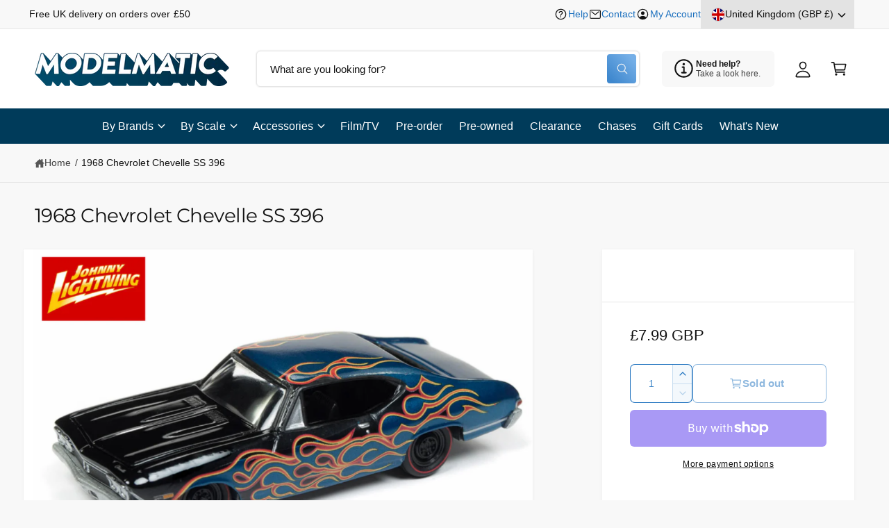

--- FILE ---
content_type: text/css
request_url: https://modelmatic.uk/cdn/shop/t/15/assets/base.css?v=172890533983265964141744201890
body_size: 15478
content:
:root{--alpha-button-background: 1;--alpha-button-border: 1;--alpha-link: 1;--tap-target: 44px;--tap-target-small: 24px}.product-card-wrapper .card,.contains-card--product{--border-radius: var(--product-card-corner-radius);--border-width: var(--product-card-border-width);--border-opacity: var(--product-card-border-opacity);--shadow-horizontal-offset: var(--product-card-shadow-horizontal-offset);--shadow-vertical-offset: var(--product-card-shadow-vertical-offset);--shadow-blur-radius: var(--product-card-shadow-blur-radius);--shadow-opacity: var(--product-card-shadow-opacity);--shadow-visible: var(--product-card-shadow-visible);--image-padding: var(--product-card-image-padding);--text-alignment: var(--product-card-text-alignment)}.collection-card-wrapper .card,.contains-card--collection{--border-radius: var(--collection-card-corner-radius);--border-width: var(--collection-card-border-width);--border-opacity: var(--collection-card-border-opacity);--shadow-horizontal-offset: var(--collection-card-shadow-horizontal-offset);--shadow-vertical-offset: var(--collection-card-shadow-vertical-offset);--shadow-blur-radius: var(--collection-card-shadow-blur-radius);--shadow-opacity: var(--collection-card-shadow-opacity);--shadow-visible: var(--collection-card-shadow-visible);--image-padding: var(--collection-card-image-padding);--text-alignment: var(--collection-card-text-alignment)}.article-card-wrapper .card,.contains-card--article{--border-radius: var(--blog-card-corner-radius);--border-width: var(--blog-card-border-width);--border-opacity: var(--blog-card-border-opacity);--shadow-horizontal-offset: var(--blog-card-shadow-horizontal-offset);--shadow-vertical-offset: var(--blog-card-shadow-vertical-offset);--shadow-blur-radius: var(--blog-card-shadow-blur-radius);--shadow-opacity: var(--blog-card-shadow-opacity);--shadow-visible: var(--blog-card-shadow-visible);--image-padding: var(--blog-card-image-padding);--text-alignment: "left"}.article-card-wrapper .article-card--featured{--image-padding: 0rem}.contains-content-container,.content-container{--border-radius: var(--text-boxes-radius);--border-width: var(--text-boxes-border-width);--border-opacity: var(--text-boxes-border-opacity);--shadow-horizontal-offset: var(--text-boxes-shadow-horizontal-offset);--shadow-vertical-offset: var(--text-boxes-shadow-vertical-offset);--shadow-blur-radius: var(--text-boxes-shadow-blur-radius);--shadow-opacity: var(--text-boxes-shadow-opacity);--shadow-visible: var(--text-boxes-shadow-visible)}.contains-media,.global-media-settings{--border-radius: var(--media-radius);--border-width: var(--media-border-width);--border-opacity: var(--media-border-opacity);--shadow-horizontal-offset: var(--media-shadow-horizontal-offset);--shadow-vertical-offset: var(--media-shadow-vertical-offset);--shadow-blur-radius: var(--media-shadow-blur-radius);--shadow-opacity: var(--media-shadow-opacity);--shadow-visible: var(--media-shadow-visible)}.no-js:not(html){display:none!important}html.no-js .no-js:not(html){display:block!important}.no-js-inline{display:none!important}html.no-js .no-js-inline{display:inline-block!important}html.no-js .no-js-hidden,.js .js-hidden{display:none!important}.page-width{max-width:var(--page-width);margin:0 auto;padding:0 var(--px-mobile)}.page-width-desktop{padding:0;margin:0 auto}.utility-bar__grid.page-width{padding-left:3rem;padding-right:3rem}@media screen and (min-width: 750px){.page-width{padding:0 5rem}.header.page-width,.utility-bar__grid.page-width{padding-left:5rem;padding-right:5rem}.page-width--narrow,.page-width--narrowest{padding:0 9rem}.page-width-desktop{padding:0}.page-width-tablet{padding:0 5rem}}@media screen and (min-width: 990px){.page-width--narrow{max-width:72.6rem;padding:0}.page-width--narrowest{max-width:47.6rem;padding:0}.page-width--wide{max-width:none}.page-width-desktop{max-width:var(--page-width);padding:0 5rem}}.isolate{position:relative;z-index:0}.section__inner{padding-top:var(--spacing-section);padding-bottom:var(--spacing-section)}sup{font-size:max(.5em,16px)}.background-secondary{background-color:rgba(var(--color-foreground),.04)}.grid-auto-flow{display:grid;grid-auto-flow:column}.rte-width{max-width:82rem;margin:0 auto 2rem}.list-unstyled{margin:0;padding:0;list-style:none}.object-contain{object-fit:contain!important}.object-top{object-position:top!important}.object-bottom{object-position:bottom!important}.object-center{object-position:center!important}.hidden{display:none!important}.no-js .no-js-not-hidden{display:block!important}.visually-hidden{position:absolute!important;overflow:hidden;width:1px;height:1px;margin:-1px;padding:0;border:0;clip:rect(0 0 0 0);word-wrap:normal!important}lazy-script{position:absolute;overflow:hidden;width:1px;height:1px;margin:-1px;padding:0;border:0}.js .js-visually-hidden{position:absolute!important;overflow:hidden;width:1px;height:1px;margin:-1px;padding:0;border:0;clip:rect(0 0 0 0);word-wrap:normal!important}.visually-hidden--inline{margin:0;height:1em}.overflow-hidden{overflow:hidden}.full-width-link{position:absolute;top:0;right:0;bottom:0;left:0;z-index:2}::selection{background-color:rgba(var(--color-foreground),.2)}h1,h2,h3,h4,h5,h6,.h0,.h1,.h2,.h3,.h4,.h5,.h6,.text-heading{font-family:var(--font-heading-family);font-style:var(--font-heading-style);font-weight:var(--font-heading-weight);letter-spacing:calc((var(--font-heading-scale) * var(--font-heading-letter-spacing)));color:rgb(var(--color-foreground));line-height:1.26em;word-break:break-word;text-transform:var(--font-heading-case);background-image:var(--color-heading-gradient-background, none);-webkit-background-clip:var(--color-heading-gradient-background-clip, border-box);-webkit-text-fill-color:var(--color-heading-gradient-fill, currentColor)}:is(h1,h2,h3,h4,h5,h6,.h0,.h1,.h2,.h3,.h4,.h5,.h6,.text-heading):has(animated-list){-webkit-text-fill-color:currentColor}th{overflow-wrap:normal}.font-size-0{font-size:0}.section-title,.b-main-title,.color-heading{color:rgb(var(--color-heading))}.color-link{color:rgb(var(--color-link))}.b-main-title,.page__description:only-child{margin-top:calc(var(--spacing-section) * .6);margin-bottom:calc(var(--spacing-section) * .6)}.section-title:not(:only-child),.b-main-title:has(+.rte),.b-main-title:has(+.section-view-all){margin-bottom:.5rem}.b-main-title+.rte,.b-main-title+.rte+.section-view-all,.b-main-title+.section-view-all{margin-bottom:calc(var(--spacing-section) * .8)}.b-main-title+.rte:has(+.section-view-all){margin-bottom:0}.hxl{font-size:calc(var(--font-heading-scale) * 5.2rem)}.h0,.h0-size{font-size:calc(var(--font-heading-scale) * 4.2rem)}h1,.h1,.h1-size{font-size:calc(var(--font-heading-scale) * 3.4rem)}h2,.h2,.h2-size{font-size:calc(var(--font-heading-scale) * 2.8rem)}h3,.h3,.h3-size{font-size:calc(var(--font-heading-scale) * 2.5rem)}h4,.h4,.h4-size{font-size:calc(var(--font-heading-scale) * 2.15rem)}h5,.h5,.h5-size{font-size:calc(var(--font-heading-scale) * 1.9rem)}h6,.h6,.h6-size{font-size:calc(var(--font-heading-scale) * 1.7rem)}.text-size-custom{font-size:max(16px,calc(var(--font-heading-scale) * calc(var(--custom-font-size) * .75)))}@media only screen and (min-width: 750px){.hxl{font-size:calc(var(--font-heading-scale) * 6.6rem)}.h0,.h0-size{font-size:calc(var(--font-heading-scale) * 5.4rem)}h1,.h1,.h1-size{font-size:calc(var(--font-heading-scale) * 4.2rem)}h2,.h2,.h2-size{font-size:calc(var(--font-heading-scale) * 3.6rem)}h3,.h3,.h3-size{font-size:calc(var(--font-heading-scale) * 3rem)}h4,.h4,.h4-size{font-size:calc(var(--font-heading-scale) * 2.4rem)}h5,.h5,.h5-size{font-size:calc(var(--font-heading-scale) * 2rem)}h6,.h6,.h6-size{font-size:calc(var(--font-heading-scale) * 1.7rem)}.text-size-custom{font-size:max(16px,calc(var(--font-heading-scale) * calc(var(--custom-font-size) * .8)))}}@media only screen and (min-width: 1100px){.hxl{font-size:calc(var(--font-heading-scale) * 7.6rem)}.h0,.h0-size{font-size:calc(var(--font-heading-scale) * 6.4rem)}h1,.h1,.h1-size{font-size:calc(var(--font-heading-scale) * 5.2rem)}h2,.h2,.h2-size{font-size:calc(var(--font-heading-scale) * 4rem)}h3,.h3,.h3-size{font-size:calc(var(--font-heading-scale) * 3.4rem)}h4,.h4,.h4-size{font-size:calc(var(--font-heading-scale) * 2.8rem)}h5,.h5,.h5-size{font-size:calc(var(--font-heading-scale) * 2.2rem)}h6,.h6,.h6-size{font-size:calc(var(--font-heading-scale) * 1.8rem)}}@media only screen and (min-width: 990px){.text-size-custom{font-size:calc(var(--font-heading-scale) * var(--custom-font-size))}}.text-body{letter-spacing:var(--font-body-letter-spacing);line-height:calc(1 + .8 / var(--font-body-scale));font-family:var(--font-body-family);font-style:var(--font-body-style);font-weight:var(--font-body-weight);background-image:none;-webkit-background-clip:border-box;-webkit-text-fill-color:currentColor}blockquote{font-style:italic;color:rgba(var(--color-foreground),.75);border-left:.2rem solid rgba(var(--color-foreground),.2);padding-left:1rem}.caption{font-size:1.2rem;letter-spacing:.07rem;line-height:calc(1 + .7 / var(--font-body-scale))}@media screen and (min-width: 750px){blockquote{padding-left:1.5rem}}.caption-with-letter-spacing{font-size:1rem;letter-spacing:.1em;line-height:calc(1 + .5 / var(--font-body-scale));text-transform:uppercase}.caption-large,.customer .field input,.customer select,.field__input,.form__label,.select__select{font-size:1.3rem;line-height:calc(1 + .5 / var(--font-body-scale))}.color-foreground{color:rgb(var(--color-foreground))!important}.color-background-transparent{background:transparent!important}@media screen and (max-width: 749px){.small-hide,.hidden-xs{display:none!important}}@media screen and (min-width: 750px){.visible-xs{display:none!important}}@media screen and (min-width: 750px) and (max-width: 989px){.medium-hide{display:none!important}}@media screen and (max-width: 989px){.visible-md{display:none!important}}@media screen and (min-width: 990px){.large-up-hide,.hidden-md{display:none!important}}.left{text-align:left}.center{text-align:center}.right{text-align:right}.uppercase{text-transform:uppercase}.lowercase{text-transform:lowercase}.capitalize{text-transform:capitalize}.opacity-90{opacity:.9}.opacity-80{opacity:.8}.opacity-70,.light{opacity:.7}.opacity-60,.xlight{opacity:.6}.opacity-30{opacity:.3}.opacity-20{opacity:.2}.opacity-0{opacity:0}a:empty,ul:empty,dl:empty,div:empty,section:empty,article:empty,p:empty,h1:empty,h2:empty,h3:empty,h4:empty,h5:empty,h6:empty{display:none}.block-when-empty:empty{display:block}.link,.customer a:not(.button){cursor:pointer;display:inline-block;border:none;box-shadow:none;text-decoration:underline;text-underline-offset:.3rem;color:rgb(var(--color-link));background-color:transparent;font-family:inherit}.link--text{color:rgb(var(--color-foreground))}.link-with-icon{display:inline-flex}.link-with-icon .icon{width:1.5rem;margin-left:.5rem}a:not([href]){cursor:not-allowed}hr{border:none;height:.1rem;background-color:rgba(var(--color-foreground),.08);display:block;width:100%;margin:5rem 0}@media screen and (min-width: 750px){hr{margin:7rem 0}}.full-unstyled-link{text-decoration:none;color:currentColor;display:block}.full-unstyled-link--foreground{text-decoration:none;color:rgb(var(--color-foreground))}.placeholder{background:linear-gradient(41deg,#6c7a87,#acbecf)!important;color:#fff;fill:#fff}.placeholder-svg--cover{transform:scale(1.6);fill:#fff3}details>*{box-sizing:border-box}.break{word-break:break-word}.visibility-hidden{visibility:hidden}:root{--duration-short: .1s;--duration-default: .2s;--duration-announcement-bar: .25s;--duration-medium: .3s;--duration-longish: .4s;--duration-long: .5s;--duration-extra-long: .6s;--duration-xx-long: 1.5s;--duration-extended: 3s;--cubic-bezier-ease-out-slow: cubic-bezier(.3, .62, .45, 1);--cubic-bezier-wipe: cubic-bezier(.645, .045, .355, 1);--cubic-bezier-slide-in: cubic-bezier(.4, 0, .6, 1);--animation-slide-in: slideIn var(--duration-extra-long) var(--cubic-bezier-ease-out-slow) forwards;--animation-fade-in: fadeIn var(--duration-extra-long) var(--cubic-bezier-ease-out-slow)}.section-text+.section-view-all{margin-top:1rem}.un-underlined-link,.underlined-link,.customer a:not(.button),.inline-richtext a,.custom-tabs--simple .custom-tab,.rte a{text-underline-offset:min(.25em,.9rem);text-decoration-thickness:.05em;transition:text-decoration-thickness ease var(--duration-short),text-decoration-color ease var(--duration-short)}.un-underlined-link{text-underline-offset:.3em}.un-underlined-link:not(:hover){text-decoration-color:transparent}.un-underlined-link:hover,.underlined-link:hover,.customer a:not(.button):hover,.inline-richtext a:hover,.rte a:hover{color:rgb(var(--color-link));text-decoration-thickness:.1em}.underlined-link,.un-underlined-link,.customer a:not(.button){color:rgba(var(--color-link),var(--alpha-link))}.inline-richtext a,.rte.inline-richtext a{color:currentColor}.icon-arrow{width:1.8rem}h3 .icon-arrow,.h3 .icon-arrow{width:calc(var(--font-heading-scale) * 1.5rem)}summary{cursor:pointer;list-style:none;position:relative}summary .icon-caret{position:absolute;height:1.5rem;right:0;top:calc(50% - .6rem)}summary.arrow-inset .icon-caret{right:1.5rem}summary::-webkit-details-marker{display:none}.disclosure-has-popup{position:relative}.drawer{position:fixed;z-index:1000;left:0;top:0;width:100vw;height:100%;display:flex;justify-content:flex-end;transition:visibility var(--duration-default) ease}@media screen and (max-width: 749px) and (hover: none) and (pointer: coarse){.custom-tab,.no-movement-mobile{animation:none!important;transition:none!important}}.tap-target,.tap-target--small,.rte p>a:only-child{position:relative}.title,.title-wrapper-with-link{margin:3rem 0 2rem}.title-wrapper-with-link .title{margin:0}.title .link{font-size:inherit}.title-wrapper{margin-bottom:1.8rem}.title-wrapper-with-link{display:flex;justify-content:space-between;align-items:flex-end;gap:1rem;margin-bottom:3rem;flex-wrap:wrap}.title-wrapper--self-padded-mobile{padding-left:1.5rem;padding-right:1.5rem}@media screen and (min-width: 750px){.title-wrapper{margin-bottom:2rem}.title-wrapper--self-padded-mobile{padding-left:0;padding-right:0}}@media screen and (min-width: 990px){.title-wrapper{margin-bottom:3rem}.title,.title-wrapper-with-link{margin:5rem 0 3rem}.title-wrapper-with-link{align-items:center}.title-wrapper-with-link .title{margin-bottom:0}.title-wrapper--self-padded-tablet-down{padding-left:0;padding-right:0}}.title-wrapper-with-link .link-with-icon{margin:0;flex-shrink:0;display:flex;align-items:center}.title-wrapper-with-link .link-with-icon svg{width:1.5rem}.title-wrapper-with-link a{margin-top:0;flex-shrink:0}.title-wrapper--no-top-margin,.title-wrapper--no-top-margin .title{margin-top:0}.subtitle{font-size:1.8rem;letter-spacing:var(--font-body-letter-spacing);color:rgba(var(--color-foreground),.7)}.grid{display:flex;flex-wrap:wrap;margin-bottom:2rem;padding:0;list-style:none;column-gap:var(--grid-mobile-horizontal-spacing);row-gap:var(--grid-mobile-vertical-spacing)}@media screen and (min-width: 550px){.grid{column-gap:var(--grid-desktop-horizontal-spacing);row-gap:var(--grid-desktop-vertical-spacing)}}.grid:last-child{margin-bottom:0}.grid--central-loners .grid__item:only-child{width:100%;max-width:100%}.grid__item{width:calc(25% - var(--grid-mobile-horizontal-spacing) * 3 / 4);max-width:calc(50% - var(--grid-mobile-horizontal-spacing) / 2);flex-grow:1;flex-shrink:0}@media screen and (min-width: 550px){.grid__item{width:calc(25% - var(--grid-desktop-horizontal-spacing) * 3 / 4);max-width:calc(50% - var(--grid-desktop-horizontal-spacing) / 2)}.grid--central-loners .grid__item:only-child{width:100%;max-width:100%}}.grid--gapless.grid{column-gap:0;row-gap:0}.grid--1-col .grid__item{max-width:100%;width:100%}.grid--3-col .grid__item{width:calc(33.33% - var(--grid-mobile-horizontal-spacing) * 2 / 3)}@media screen and (min-width: 550px){.grid--3-col .grid__item{width:calc(33.33% - var(--grid-desktop-horizontal-spacing) * 2 / 3)}}.grid--2-col .grid__item{width:calc(50% - var(--grid-mobile-horizontal-spacing) / 2)}.grid-2{display:grid;gap:1.5rem;grid-template-columns:repeat(2,minmax(0,1fr))}.grid-span-2{grid-column:span 2 / span 2}@media screen and (min-width: 550px){.grid-2{gap:2rem}.grid-span-1-large{grid-column:span 1 / span 1}.grid--2-col .grid__item{width:calc(50% - var(--grid-desktop-horizontal-spacing) / 2)}.grid--4-col-tablet .grid__item{width:calc(25% - var(--grid-desktop-horizontal-spacing) * 3 / 4)}.grid--3-col-tablet .grid__item{width:calc(33.33% - var(--grid-desktop-horizontal-spacing) * 2 / 3)}.grid--2-col-tablet .grid__item{width:calc(50% - var(--grid-desktop-horizontal-spacing) / 2)}}@media screen and (max-width: 749px){.grid--1-col-tablet-down .grid__item{width:100%;max-width:100%}.slider--tablet.grid--peek{margin:0;width:100%}.slider--tablet.grid--peek .grid__item{box-sizing:content-box;margin:0}.slider.slider--tablet .scroll-trigger.animate--slide-in,.slider.slider--mobile .scroll-trigger.animate--slide-in{animation:none;opacity:1;transform:inherit}.scroll-trigger:not(.scroll-trigger--offscreen):not(.scroll-trigger--no-slide) .slider--tablet{animation:var(--animation-slide-in)}}@media screen and (min-width: 550px) and (max-width: 749px){.grid--1-col-tablet-down .grid__item{width:calc(50% - var(--grid-desktop-horizontal-spacing) / 2)}}@media screen and (min-width: 750px){.grid--6-col-desktop:not(.grid--scaled) .grid__item{width:calc(16.66% - var(--grid-desktop-horizontal-spacing) * 5 / 6);max-width:calc(16.66% - var(--grid-desktop-horizontal-spacing) * 5 / 6)}.grid--5-col-desktop:not(.grid--scaled) .grid__item{width:calc(20% - var(--grid-desktop-horizontal-spacing) * 4 / 5);max-width:calc(20% - var(--grid-desktop-horizontal-spacing) * 4 / 5)}.grid--4-col-desktop:not(.grid--scaled) .grid__item{width:calc(25% - var(--grid-desktop-horizontal-spacing) * 3 / 4);max-width:calc(25% - var(--grid-desktop-horizontal-spacing) * 3 / 4)}.grid--3-col-desktop:not(.grid--scaled-large) .grid__item,.grid--4-col-desktop.grid--scaled .grid__item,.grid--5-col-desktop.grid--scaled .grid__item,.grid--6-col-desktop.grid--scaled .grid__item{width:calc(33.33% - var(--grid-desktop-horizontal-spacing) * 2 / 3);max-width:calc(33.33% - var(--grid-desktop-horizontal-spacing) * 2 / 3)}.grid--3-col-desktop .grid__item.grid--scaled-large,.grid--2-col-desktop .grid__item{width:calc(50% - var(--grid-desktop-horizontal-spacing) / 2);max-width:calc(50% - var(--grid-desktop-horizontal-spacing) / 2)}}@media screen and (min-width: 990px){.grid--4-col-desktop.grid--scaled .grid__item,.grid--5-col-desktop.grid--scaled .grid__item,.grid--6-col-desktop.grid--scaled .grid__item{width:calc(25% - var(--grid-desktop-horizontal-spacing) * 3 / 4);max-width:calc(25% - var(--grid-desktop-horizontal-spacing) * 3 / 4)}}@media screen and (min-width: 1200px){.grid--3-col-desktop.grid--scaled-large .grid__item{width:calc(33.33% - var(--grid-desktop-horizontal-spacing) * 2 / 3);max-width:calc(33.33% - var(--grid-desktop-horizontal-spacing) * 2 / 3)}.grid--6-col-desktop.grid--scaled .grid__item{width:calc(16.66% - var(--grid-desktop-horizontal-spacing) * 5 / 6);max-width:calc(16.66% - var(--grid-desktop-horizontal-spacing) * 5 / 6)}.grid--5-col-desktop.grid--scaled .grid__item{width:calc(20% - var(--grid-desktop-horizontal-spacing) * 4 / 5);max-width:calc(20% - var(--grid-desktop-horizontal-spacing) * 4 / 5)}}@media screen and (min-width: 750px){.grid--1-col-desktop{flex:0 0 100%;max-width:100%}.grid--1-col-desktop .grid__item{width:100%;max-width:100%}}@media screen and (max-width: 549px){.grid--peek .grid__item{min-width:35%}.grid--peek.slider .grid__item:first-of-type{margin-left:var(--px-mobile)}.grid--peek.slider:after{margin-left:calc(-1 * var(--grid-mobile-horizontal-spacing))}.grid--2-col-tablet-down .grid__item{width:calc(50% - var(--grid-mobile-horizontal-spacing) / 2)}.slider--tablet.grid--peek.grid--2-col-tablet-down .grid__item,.grid--peek .grid__item{width:calc(50% - var(--grid-mobile-horizontal-spacing) - 2rem)}.slider--tablet.grid--peek.grid--1-col-tablet-down .grid__item{width:calc(100% - var(--grid-mobile-horizontal-spacing) - var(--grid-mobile-horizontal-leg, 10rem))}.multicolumn .slider--tablet.grid--peek.grid--1-col-tablet-down .grid__item{width:calc(100% - var(--grid-mobile-horizontal-spacing) - 5rem)}.grid--1-col-tablet-down .icons-with-text__text-wrapper{flex-basis:170px}.grid--1-col-tablet-down .promo-card--image .promo-image{min-height:140vw}}@media screen and (min-width: 550px) and (max-width: 749px){.slider--tablet.grid--peek .grid__item{width:calc(25% - var(--grid-desktop-horizontal-spacing) - 3rem)}.slider--tablet.grid--peek.grid--3-col-tablet .grid__item{width:calc(33.33% - var(--grid-desktop-horizontal-spacing) - 3rem)}.slider--tablet.grid--peek.grid--2-col-tablet .grid__item,.slider--tablet.grid--peek.grid--2-col-tablet-down .grid__item{width:calc(50% - var(--grid-desktop-horizontal-spacing) - 3rem)}.slider--tablet.grid--peek .grid__item:first-of-type{margin-left:var(--px-mobile)}.grid--1-col-tablet-down.grid--peek .grid__item,.grid--2-col-tablet-down .grid__item{width:calc(50% - var(--grid-desktop-horizontal-spacing) / 2)}.grid--1-col-tablet-down.grid--peek .grid__item{width:calc(50% - var(--grid-mobile-horizontal-spacing) / 2)}.grid--1-col-tablet-down.grid--peek .grid__item{width:calc(50% - var(--grid-mobile-horizontal-spacing) - 3rem)}}.horizontal-scroll{overflow-x:auto;position:relative;-webkit-overflow-scrolling:touch}.horizontal-scroll::-webkit-scrollbar{display:none}@media screen and (max-width: 749px){.section-grid .grid__item:only-child{flex:0 0 100%;max-width:100%}.horizontal-scroll{margin-right:calc(var(--px-mobile) * -1);padding-right:var(--px-mobile)}}@media screen and (min-width: 750px){.section-grid-wrapper--full-width slider-component:not(.slider-component-desktop){padding:0 var(--px-mobile);max-width:none}}@media screen and (max-width: 989px){.section-grid .slider.slider--tablet{margin-bottom:var(--px-mobile)}.section-grid .slider--tablet.product-grid{scroll-padding-left:var(--px-mobile)}}full-width-animate{display:block;transition:clip-path .2s ease}@media screen and (min-width: 750px){full-width-animate .banner__box{padding-top:3rem!important;padding-bottom:3rem!important}}.content-truncator__wrapper.is-expandable{transition:max-height .4s,mask-image 1s,-webkit-mask-image 1s;mask-image:linear-gradient(to bottom,#000,#0000);-webkit-mask-image:linear-gradient(to bottom,rgba(0,0,0,1),rgba(0,0,0,0))}.content-truncator__button{padding:2rem 0 0;transition:max-height .3s .1s,opacity .3s .1s,visibility .3s .1s,padding .3s .1s}.content-truncator__wrapper.expanded,.tab-active .content-truncator__wrapper{max-height:var(--max-content-height, 2000px)!important;mask-image:none;-webkit-mask-image:none}.content-truncator__wrapper.expanded+.content-truncator__button,.tab-active .content-truncator__button{max-height:0;opacity:0;padding:0;visibility:hidden}.media{display:block;position:relative;overflow:hidden}.hover-zoom{overflow:hidden}.hover-zoom img{transition:transform var(--duration-long) ease}.hover-zoom:hover img{transform:scale(1.03)}.media--transparent{background-color:transparent}.media--no-photo-square{aspect-ratio:1 / 1}.media--no-photo svg{width:60%!important;left:50%!important;transform:translate(-50%)}.card--horizontal .media--no-photo svg{width:90%!important}.media>*:not(.zoom):not(.deferred-media__poster-button),.media>.picture-image>img,.media model-viewer{display:block;max-width:100%;position:absolute;top:0;left:0;height:100%;width:100%}.media>.picture-image,.media>.picture-image>img,.media>img{object-fit:cover;object-position:center center}@media (hover: hover) and (pointer: fine){.media>.picture-image,.media>.picture-image>img,.media>img{transition:opacity .4s cubic-bezier(.25,.46,.45,.94),transform var(--duration-long) ease}}.media--square{padding-bottom:100%}.media--landscape{padding-bottom:66.6%}.media--portrait{padding-bottom:125%}.media--portrait_tall{padding-bottom:150%}.media--landscape_wide{padding-bottom:56.25%}.media--cropped{padding-bottom:56%}.media--16-9{padding-bottom:56.25%}.media--circle{padding-bottom:100%;border-radius:50%}.media.media--hover-effect>img+img:not(.swatch-hover-image){opacity:0}@media screen and (min-width: 990px){.media--cropped{padding-bottom:63%}}deferred-media{display:block}.button,.shopify-challenge__button,.customer button,button.shopify-payment-button__button--unbranded,.shopify-payment-button [role=button],.cart__dynamic-checkout-buttons [role=button],.cart__dynamic-checkout-buttons iframe{--shadow-horizontal-offset: var(--buttons-shadow-horizontal-offset);--shadow-vertical-offset: var(--buttons-shadow-vertical-offset);--shadow-blur-radius: var(--buttons-shadow-blur-radius);--shadow-opacity: var(--buttons-shadow-opacity);--shadow-visible: var(--buttons-shadow-visible);--border-opacity: calc(1 - var(--buttons-border-opacity));border-radius:var(--buttons-radius-outset);position:relative}.button-with-icon{display:flex;position:relative;align-items:center;gap:.5em}.button-with-icon .icon{width:1.3em;position:absolute;margin-top:1px}.button--full-width.button-with-icon .icon{position:static;margin-top:0}.button--full-width.button-with-icon:not(.button--full-width-icon-right)>span:not(.loading__spinner){padding-right:.8rem}.button--full-width.button--full-width-icon-right>span{padding-left:.8rem}.link.button-with-icon{display:inline-flex}.button--primary.button-with-icon .icon{--color-icon: var(--color-button-text)}.button--secondary.button-with-icon .icon{--color-icon: var(--color-secondary-button-text)}.link.button-with-icon .icon{--color-icon: var(--color-link)}.button-with-icon--right{padding-right:3.4em!important}.button-with-icon--right .icon{right:1.4em}.link.button-with-icon--right{padding-right:1.5em!important}.link.button-with-icon--right .icon{right:0}.button-with-icon--left{padding-left:3.4em!important}.button-with-icon--left .icon{left:1.4em}.link.button-with-icon--left{padding-left:1.5em!important}.link.button-with-icon--left .icon{left:0}.button-control{background-color:#fff;color:#56585b!important;box-shadow:#3c404326 0 1px 3px 1px!important;cursor:pointer;display:flex;align-items:center;justify-content:center;border-radius:var(--controls-corner-radius);border:none;height:44px;width:44px;transition:background-color var(--duration-medium)}.button-control--no-colors{cursor:pointer;display:flex;align-items:center;justify-content:center;border-radius:50%;border:none;height:44px;width:44px;background-color:transparent}.button-control-colors{--color-foreground: 86,88,91;background-color:#fff;color:#56585b!important;box-shadow:#3c404326 0 1px 3px 1px}.shopify-payment-button__button--branded{z-index:auto}.cart__dynamic-checkout-buttons iframe{box-shadow:var(--shadow-horizontal-offset) var(--shadow-vertical-offset) var(--shadow-blur-radius) rgba(var(--color-shadow),var(--shadow-opacity))}.button,.button-label,.shopify-challenge__button,.customer button,button.shopify-payment-button__button--unbranded{display:inline-flex;justify-content:center;align-items:center;border:0;padding:1.1em 1.6em;cursor:pointer;font:inherit;font-size:var(--font-button-text-size);text-decoration:none;line-height:1.2em;color:rgb(var(--color-button-text));transition:box-shadow var(--duration-medium) ease,background-position var(--duration-medium) ease-in-out;-webkit-appearance:none;appearance:none;background-color:rgba(var(--color-button),var(--color-button-alpha));letter-spacing:var(--font-button-letter-spacing);text-transform:var(--font-button-case);font-weight:var(--font-button-font-weight);overflow-wrap:anywhere}.shopify-payment-button .shopify-payment-button__button [role=button]{padding-top:1.1em!important;padding-bottom:1.1em!important}@media screen and (min-width: 750px){.button,.button-label,.shopify-challenge__button,.customer button,button.shopify-payment-button__button--unbranded{padding:1.2em 2.2em}.shopify-payment-button .shopify-payment-button__button [role=button]{padding-top:1.2em!important;padding-bottom:1.2em!important}}.button--primary{background-image:var(--color-button-gradient, none)}button.shopify-payment-button__button--unbranded:hover:not([disabled]){background-color:rgba(var(--color-button),var(--alpha-button-background))}.button--secondary,.button--tertiary{--color-button: var(--color-secondary-button);--color-button-text: var(--color-secondary-button-text);background-color:transparent}.button--tertiary{--alpha-button-background: 0;--alpha-button-border: .2;background-color:transparent}.button:after,.shopify-challenge__button:after,.customer button:after,.shopify-payment-button__button--unbranded:after{content:"";position:absolute;top:var(--buttons-border-width);right:var(--buttons-border-width);bottom:var(--buttons-border-width);left:var(--buttons-border-width);z-index:1;border-radius:var(--buttons-radius);box-shadow:0 0 0 var(--buttons-border-width) rgba(var(--color-button-text),var(--border-opacity)),0 0 0 var(--buttons-border-width) rgba(var(--color-button),var(--alpha-button-background));transition:box-shadow var(--duration-default) ease}.button--primary:after{box-shadow:none}.button--secondary:after{--border-opacity: var(--buttons-border-opacity)}.button::selection,.shopify-challenge__button::selection,.customer button::selection{background-color:rgba(var(--color-button-text),.3)}.button--tertiary{font-size:1.2rem;padding:1rem 1.5rem;min-width:calc(9rem + var(--buttons-border-width) * 2);min-height:calc(3.5rem + var(--buttons-border-width) * 2)}.button--small{padding:1.2rem 2.6rem}.button:disabled,.shopify-payment-button__button:disabled,.shopify-payment-button__button[aria-disabled=true],.button[aria-disabled=true],.button.disabled,.customer button:disabled,.customer button[aria-disabled=true],.customer button.disabled,.quantity__button.disabled{cursor:not-allowed;opacity:.5}.button--full-width{display:flex;width:100%}.button.loading .icon{opacity:0}.button.loading{color:transparent;position:relative}@media screen and (forced-colors: active){.button.loading{color:rgb(var(--color-foreground))}}.button.loading>.loading__spinner,quick-add-bulk .loading__spinner{top:50%;left:50%;transform:translate(-50%,-50%);position:absolute;height:100%;display:flex;align-items:center}quick-add-bulk .loading__spinner{left:calc(50% - 1ch)}.button.loading>.loading__spinner .spinner,quick-add-bulk .loading__spinner .spinner{width:fit-content;width:max-content}.button.loading>.loading__spinner .path{stroke:rgb(var(--color-button-text))}.field__input,.select__select,.customer .field input,.customer select{-webkit-appearance:none;appearance:none;background-color:rgb(var(--color-background));color:rgb(var(--color-foreground));font-family:var(--font-body-family);font-style:var(--font-body-style);font-weight:var(--font-body-weight);font-size:1.6rem;width:100%;box-sizing:border-box;transition:box-shadow var(--duration-short) ease;border-radius:var(--inputs-radius);height:4.5rem;min-height:calc(var(--inputs-border-width) * 2);min-width:calc(7rem + (var(--inputs-border-width) * 2));position:relative;border:0}.field__input.visible-placeholder{padding:.8rem 1.5rem .8rem 2rem;margin:var(--inputs-border-width)}.field__input::placeholder,.select__select::placeholder,.customer .field input::placeholder,.customer select::placeholder{color:rgb(var(--color-foreground))}.field:before,.select:before,.customer .field:before,.customer select:before,.localization-form__select:before{pointer-events:none;content:"";position:absolute;top:0;right:0;bottom:0;left:0;border-radius:var(--inputs-radius-outset);box-shadow:var(--inputs-shadow-horizontal-offset) var(--inputs-shadow-vertical-offset) var(--inputs-shadow-blur-radius) rgba(var(--color-shadow),var(--inputs-shadow-opacity));z-index:-1}.field:after,.select:after,.customer .field:after,.customer select:after,.localization-form__select:after{pointer-events:none;content:"";position:absolute;top:var(--inputs-border-width);right:var(--inputs-border-width);bottom:var(--inputs-border-width);left:var(--inputs-border-width);border:.1rem solid transparent;border-radius:var(--inputs-radius);box-shadow:0 0 0 var(--inputs-border-width) rgba(var(--color-foreground),var(--inputs-border-opacity));transition:box-shadow var(--duration-default) ease;z-index:1}.search__input.field__input{padding-right:6.8rem;height:5.2rem;background:transparent}.select__select{font-family:var(--font-body-family);font-style:var(--font-body-style);font-weight:var(--font-body-weight);color:rgba(var(--color-foreground),.75)}.select .icon-caret{opacity:.7;transition:opacity var(--duration-default) ease}.text-area,.select{display:flex;position:relative;width:100%}.select .icon-caret{height:1.6rem;pointer-events:none;position:absolute;top:calc(50% - .7rem);right:calc(var(--inputs-border-width) + 1.5rem)}.customer select+svg{height:.8rem;pointer-events:none;position:absolute;top:calc(50% - .3rem);right:calc(var(--inputs-border-width) + 1.5rem)}.select__select,.customer select{cursor:pointer;line-height:calc(1 + .6 / var(--font-body-scale));padding:0 calc(var(--inputs-border-width) + 4rem) 0 2rem;margin:var(--inputs-border-width);min-height:calc(var(--inputs-border-width) * 2)}.field{position:relative;width:100%;display:flex;transition:box-shadow var(--duration-short) ease}.field--small .select__select,.field--small .field__input{height:3.8rem}@media screen and (max-width: 749px){.search__input.field__input{font-size:16px}.search__input.field__input::placeholder{font-size:1.4rem}.search-modal .search-modal__form .field{width:calc(100% - 3.8rem)}}.customer .field{display:flex}.field--with-error{flex-wrap:wrap}.field__input,.customer .field input{font-family:inherit;flex-grow:1;text-align:left;padding:1.5rem;margin:var(--inputs-border-width);transition:box-shadow var(--duration-short)}.field__label,.customer .field label{font-size:1.6rem;left:calc(var(--inputs-border-width) + 2rem);top:calc(1rem + var(--inputs-border-width));margin-bottom:0;pointer-events:none;position:absolute;transition:top var(--duration-short) var(--cubic-bezier-wipe),font-size var(--duration-short) ease;color:rgba(var(--color-foreground),.75);letter-spacing:0;line-height:1.5;white-space:nowrap;max-width:calc(100% - 4rem);text-overflow:ellipsis;overflow:hidden}.field__input:focus~.field__label,.field__input:not(:placeholder-shown)~.field__label,.field__input:-webkit-autofill~.field__label,.customer .field input:focus~label,.customer .field input:not(:placeholder-shown)~label,.customer .field input:-webkit-autofill~label{font-size:1rem;top:calc(var(--inputs-border-width) + -.8rem);background-color:rgb(var(--color-background));padding-left:6px;padding-right:6px;left:calc(var(--inputs-border-width) + 2rem - 6px);z-index:2;border-radius:var(--text-boxes-radius)}.banner--desktop-transparent .field__input:focus~.field__label,.banner--desktop-transparent .field__input:not(:placeholder-shown)~.field__label,.banner--desktop-transparent .field__input:-webkit-autofill~.field__label,.customer .banner--desktop-transparent .field input:focus~label,.customer .banner--desktop-transparent .field input:not(:placeholder-shown)~label,.customer .banner--desktop-transparent .field input:-webkit-autofill~label{background-color:rgb(var(--color-foreground));color:rgba(var(--color-background),.7)}.field__input:focus,.field__input:not(:placeholder-shown),.field__input:-webkit-autofill,.customer .field input:focus,.customer .field input:not(:placeholder-shown),.customer .field input:-webkit-autofill,.field__input.visible-placeholder{padding:.8rem 1.5rem .8rem 2rem;margin:var(--inputs-border-width)}.field__input::-webkit-search-cancel-button,.customer .field input::-webkit-search-cancel-button{display:none}.field__input:not(.visible-placeholder)::placeholder,.customer .field input::placeholder{opacity:0}.field__button{align-items:center;background-color:transparent;border:0;color:currentColor;cursor:pointer;display:flex;height:calc(4.5rem + (var(--inputs-border-width) * 2));justify-content:center;overflow:hidden;padding:0;position:absolute;right:0;top:0;width:4.4rem}.field__button>svg{height:2.5rem;width:2.5rem}.field__input:-webkit-autofill~.field__button,.field input:-webkit-autofill~.form-icon{color:#000}.field__checkbox{position:absolute;opacity:0}.field__checkbox+label{position:relative;cursor:pointer;padding:0;line-height:1}.tab-active .field__checkbox:focus+label:before{outline-offset:0;outline:.2rem solid rgba(var(--color-foreground),.5)}.field__checkbox+label:before{content:"";margin-top:1px;margin-right:10px;display:inline-block;vertical-align:text-top;border:1px solid rgb(var(--color-foreground));width:18px;height:18px;background:rgb(var(--color-background));border-radius:4px;transition:border-color var(--duration-medium),background-color var(--duration-medium);flex-shrink:0}.field__checkbox[type=radio]+label:before{border-radius:50%}.field__checkbox:checked+label:before{background:rgb(var(--color-foreground));border-color:rgb(var(--color-foreground))}.field__checkbox:checked+label:after{content:"";position:absolute;left:4px;top:9px;background:rgb(var(--color-background));width:2px;height:2px;box-shadow:2px 0 rgb(var(--color-background)),4px 0 rgb(var(--color-background)),4px -2px rgb(var(--color-background)),4px -4px rgb(var(--color-background)),4px -6px rgb(var(--color-background)),4px -8px rgb(var(--color-background));transform:rotate(45deg)}.field__checkbox+label>span{margin-left:-3px}.text-area{font-family:var(--font-body-family);font-style:var(--font-body-style);font-weight:var(--font-body-weight);min-height:10rem;resize:none}.modal__toggle{list-style-type:none}.modal__toggle-open{display:flex}.modal__toggle-close{display:none}.cart-count-bubble:empty{display:none}.cart-count-bubble{position:absolute;background-color:rgb(var(--color-button));color:rgb(var(--color-button-text));box-shadow:0 0 0 2px rgb(var(--color-background));height:17px;width:17px;border-radius:100%;display:flex;justify-content:center;align-items:center;font-size:9px;line-height:9px;bottom:8px;left:2.7rem;white-space:nowrap}@media screen and (min-width: 990px){.cart-count-bubble{left:2.6rem}}.utility-bar{height:100%}.utility-bar,.utility-bar .disclosure__list-wrapper{transition:background 1s,color 1s}.h3-size .disclosure__button span,.h3-size .disclosure__list .link{font-size:calc(var(--font-heading-scale) * 1.7rem)}.h4-size .disclosure__button span,.h4-size .disclosure__list .link{font-size:calc(var(--font-heading-scale) * 1.5rem)}.utility-bar--bottom-border{border-bottom:.1rem solid rgba(var(--color-foreground),.08)}.announcement-bar,.announcement-bar__announcement{color:rgb(var(--color-foreground));width:100%;height:100%;display:flex;justify-content:center;flex-wrap:wrap;align-content:center;grid-area:announcements}.announcement__icons .icon{height:1.3em;width:1.3em}.announcement__icons .stroke-width-standard{stroke-width:32px}.announcement__icons .icon--silhouette_circle,.announcement__icons .icon--information_circle,.announcement__icons .icon--question_mark,.announcement__icons .check_mark_circle{height:1.5em;width:1.5em}@media screen and (min-width: 750px){.announcement-bar__announcement-left{justify-content:flex-start}.announcement-bar__announcement-right{justify-content:flex-end}}.announcement-bar .slider--everywhere{margin-bottom:0;scroll-behavior:auto}.utility-bar__grid .announcement-bar-slider,.announcement-bar-slider,.announcement-bar-slider .slider{width:100%}.localization-wrapper{grid-area:language-currency;align-self:center;display:flex;justify-content:flex-end}.localization-wrapper--h-full,.localization-wrapper--h-full .localization-form,.localization-wrapper--h-full .localization-form>div,.localization-wrapper--h-full .disclosure,.localization-wrapper--h-full .disclosure__button{border-radius:0;height:100%!important}.section-announcement-bar .disclosure .localization-form__select{background-color:rgba(var(--color-foreground),.09)!important}.localization-wrapper .localization-selector+.disclosure__list-wrapper{will-change:transform;animation:animateMenuOpen var(--duration-medium) ease}.utility-bar .localization-wrapper .disclosure .localization-form__select,.utility-bar .localization-wrapper .disclosure__link{font-size:inherit}@media screen and (min-width: 990px){body:has(.section-header .header:not(.drawer-menu)) .utility-bar .page-width{padding-left:5rem;padding-right:5rem}.announcement-bar-slider{width:60%}.announcement-bar .slider-button{height:3.8rem}}.announcement-bar__message{padding:var(--announcement-padding) 0;margin:0;min-height:3.8rem}.localization-selector.link{text-decoration:none;appearance:none;-webkit-appearance:none;-moz-appearance:none;color:rgb(var(--color-foreground));width:100%;padding-right:4rem;padding-bottom:1.5rem}.disclosure{position:relative}.disclosure--full .language-column{border-bottom:1px solid rgba(var(--color-foreground),.08)}.disclosure--has-arrow:after{content:"";position:absolute;top:100%;bottom:-20px;left:-30px;right:-15px;z-index:6}.localization-flag{height:20px;width:20px;border-radius:50%;overflow:hidden;border:1px solid rgba(var(--color-foreground),.1)}.localization-flag img{height:100%;width:100%;object-fit:cover}.disclosure--has-arrow:before{content:"";position:absolute;bottom:-16px;left:50%;transform:translate(-50%) translateY(5px);width:0;height:0;border-left:12px solid transparent;border-right:12px solid transparent;border-bottom:12px solid rgb(var(--color-background));filter:drop-shadow(0 -4px 2px rgba(var(--color-foreground),var(--popup-border-opacity)));z-index:7;opacity:0;visibility:hidden;transition:transform var(--duration-medium) ease,border-color 1s}body:not(.drawer--open) .disclosure--opens-on-hover.disclosure--has-arrow:hover:before,.disclosure--has-arrow:has(.disclosure__button[aria-expanded=true]):before{opacity:1;visibility:visible;transform:translate(-50%) translateY(0);transition:opacity var(--duration-short) ease .2s,visibility var(--duration-short) ease .2s,transform var(--duration-medium) ease .2s,border-color 1s}body:not(.drawer--open) .disclosure--opens-on-hover:hover .icon-caret{transform:scaleY(-1)}.icon-localization{height:20px;width:20px}.disclosure__button{align-items:center;cursor:pointer;display:flex;height:4rem;padding:0 1.5rem;font-size:1.3rem;background-color:transparent}.header-localization:not(.menu-drawer__localization){align-items:center}.js .header-localization:not(.menu-drawer__localization) .localization-form__select{padding:.5rem 3rem .5rem 1.5rem;width:max-content;height:3.8rem}.header-localization:not(.menu-drawer__localization) .localization-form:only-child .localization-form__select{margin:0}.header-localization:not(.menu-drawer__localization).localization-form__select>span{max-width:20ch;white-space:nowrap;text-overflow:ellipsis;overflow:hidden}.header-localization:not(.menu-drawer__localization) localization-form:only-child .localization-form__select>span{max-width:26ch}.section-announcement-bar .header-localization:not(.menu-drawer__localization) localization-form:only-child .localization-form__select>span{max-width:30ch}.header-localization:not(.menu-drawer__localization) .localization-form__select .icon-caret{right:.9rem}.header-localization:not(.menu-drawer__localization) .disclosure__list-wrapper{bottom:initial;top:calc(100% + 15px);right:0;transform:translateY(0)}.localization-form__select .icon-caret{position:absolute;content:"";height:1.6rem;right:calc(var(--buttons-border-width) + 1.2rem);top:calc(50% - .7rem);transition:transform var(--duration-default) ease}.header-localization .localization-form__select.link:after,.header-localization .localization-form__select.link:before{box-shadow:none}.header-localization .disclosure .localization-form__select,.header-localization .disclosure__link{height:auto;min-height:initial;background-color:transparent}.header-localization .disclosure .localization-form__select{background-color:rgba(var(--color-foreground),.06)}.header-localization .disclosure .localization-form__select:hover{color:rgb(var(--color-link))}.localization-form__select{border-radius:var(--buttons-radius-outset);position:relative;margin-bottom:1.5rem;padding-left:1rem;text-align:left;min-height:calc(4rem + var(--buttons-border-width) * 2);min-width:calc(7rem + var(--buttons-border-width) * 2);max-height:27.5rem}.disclosure__button.localization-form__select{padding:calc(2rem + var(--buttons-border-width));background:transparent}@media screen and (max-width: 749px){.background-transparent:not(.image-overlay) .section-content{padding:3rem 0 0}.banner--mobile-box .section-content{padding:2.5rem 3rem}}.p-section-content{padding:4rem 3.5rem}.section-content{--section-content-gap: 1.8rem;padding:4rem;position:relative;height:fit-content;word-wrap:break-word;z-index:1}.section-content>*{margin-top:var(--section-content-gap, 1.8rem);margin-bottom:var(--section-content-gap, 1.8rem);overflow-wrap:break-word}.section-content>*:first-child{margin-top:0}.section-content>*:last-child,.section-content>*:last-child>*:only-child{margin-bottom:0}.section-content__caption{color:rgb(var(--color-caption))}.section-content__images{gap:var(--grid-mobile-horizontal-spacing);font-size:0}.section-content__images-image{width:var(--image-mobile-width)}@media screen and (min-width: 750px){.section-content__images{gap:var(--grid-desktop-horizontal-spacing)}.section-content__images-image{width:var(--image-desktop-width)}}.section-content__buttons{display:flex;justify-content:center;align-items:center;flex-wrap:wrap;gap:var(--section-content-gap, 1.8rem);width:100%;word-break:break-word;margin-top:0}.section-content__buttons-with-link{gap:calc(var(--section-content-gap, 1.8rem) + 10px)}.section-content__buttons+.section-content__buttons{margin-top:var(--section-content-gap, 1.8rem)}.section-header.shopify-section-group-header-group{z-index:5}.header__icon--account shop-user-avatar{--shop-avatar-size: 2.8rem}.shopify-section-header-sticky{position:sticky;top:0;transition:box-shadow 1s}.scrolled-past-header{box-shadow:0 1px 10px #00000026}.shopify-section-header-hidden{top:calc(-1 * var(--header-height, 0px) - 1px)}.shopify-section-header-hidden.menu-open{top:0}.section-header.animate,.section:has(.xs\:stick-to-header),.section:has(.md\:stick-to-header){transition:top .15s ease-out}.shopify-section-group-header-group{z-index:4}.section-header~.shopify-section-group-header-group{z-index:initial}.search__button{background-color:rgb(var(--color-button));background-image:var(--color-button-gradient, none);color:rgb(var(--color-button-text));border-radius:var(--control-border-radius);top:var(--control-inset);bottom:var(--control-inset);right:var(--control-inset);height:auto;width:4.2rem}.search__button:not(:focus-visible):not(.focused){box-shadow:inherit}.search__button .icon{height:1.8rem;width:1.8rem}.header-wrapper{display:block;position:relative;background-color:rgb(var(--color-background))}.header{display:grid;grid-template-areas:"left-icons heading icons";grid-template-columns:1fr 2fr 1fr;align-items:center}@media screen and (min-width: 990px){.header{--header-gap: 2rem;--header-elements-height: 5.2rem;grid-template-columns:1fr auto 1fr}.header--top-left,.header--middle-left:not(.header--has-menu){grid-template-areas:"heading navigation icons";grid-template-columns:auto 1fr auto;column-gap:var(--header-gap)}.header--top-left.drawer-menu,.header--middle-left.drawer-menu{grid-template-areas:"burger heading navigation icons";grid-template-columns:auto auto 1fr auto;column-gap:var(--header-gap)}.drawer-menu--on-scroll header-drawer{max-width:0;opacity:0;visibility:hidden;transition:max-width .3s,opacity .3s,visibility .3s}.scrolling-down .drawer-menu--on-scroll header-drawer{max-width:60px;opacity:1;visibility:visible}.header--middle-left{grid-template-areas:"heading navigation icons";grid-template-columns:auto 1fr auto;column-gap:2rem}.header--middle-center:not(.drawer-menu){grid-template-areas:"navigation heading icons";grid-template-columns:minmax(0,1fr) auto minmax(0,1fr);column-gap:2rem}.header--middle-center a.header__heading-link{text-align:center}.header--top-center{grid-template-areas:"left-icons heading icons" "navigation navigation navigation"}.header--top-center.drawer-menu{grid-template-areas:"left-icons heading icons";grid-template-columns:1fr auto 1fr}.header:not(.header--middle-left,.header--middle-center) .header__inline-menu{margin-top:1.05rem}}.header *[tabindex="-1"]:focus{outline:none}.header>.header__heading-link{line-height:0;transition:margin-left .3s,margin-right .3s}.header__heading-link{grid-area:heading;justify-self:center;display:inline-block;padding:.75rem;text-decoration:none;word-break:break-word}.header__heading-link:hover .h2{color:rgb(var(--color-foreground))}.header__heading-link .h2{line-height:1;color:rgba(var(--color-foreground),.75)}.header__heading-logo{height:auto;max-width:100%}.header__heading-logo-wrapper{width:100%;display:inline-block;transition:width .3s cubic-bezier(.52,0,.61,.99)}@media screen and (max-width: 989px){.header__heading-link{text-align:center}.header--mobile-left .header__heading-link{text-align:left;justify-self:start}.header--mobile-left{grid-template-columns:auto 2fr 1fr}.header--keep-mobile-search{padding:calc(var(--px-mobile) * .4) var(--px-mobile) calc(var(--px-mobile) * .8)!important;row-gap:.5rem;grid-template-areas:"burger heading icons" "navigation navigation navigation";grid-template-columns:auto auto 1fr;grid-template-rows:auto auto}.header--keep-mobile-search.header--mobile-center{grid-template-areas:"left-icons heading icons" "navigation navigation navigation";grid-template-columns:1fr 2fr 1fr}.header--keep-mobile-search .search-modal__form{--control-border-radius: var(--inputs-radius);width:100%}.header--keep-mobile-search .header__search-bar{grid-area:navigation;display:flex!important;z-index:4}}@media screen and (min-width: 990px){.header__heading-link:has(.header__strap){margin-top:-9px}.header--middle-left .header__heading-link,.header--top-left .header__heading-link{margin-left:-.75rem}.header.drawer-menu .header__heading-link{margin-left:calc(-.75rem - var(--header-gap))}.header__heading-link{justify-self:start;margin-top:1px}.header--middle-center .header__heading-link,.header--top-center .header__heading-link{justify-self:center;text-align:center}}.header__strap{margin:.6rem 0 0}.header__heading-link:has(img) .header__strap{margin-top:1.2rem}.header__icons{display:flex;grid-area:icons;justify-self:end;align-items:center}.header__icons .shopify-app-block{max-width:4.4rem;max-height:4.4rem;overflow:hidden}.header__icon:not(.header__icon--summary),.header__icon span{display:flex;align-items:center;justify-content:center}.header__cta{margin-right:calc(var(--header-gap) * .75)}.header__icon{color:rgb(var(--color-foreground));border-radius:var(--panel-corner-radius)}a.header__cta p{color:rgb(var(--color-foreground))}@media (hover: hover) and (pointer: fine){.header__icon:hover,a.header__cta:hover{--color-icon: var(--color-link)}.header__menu-item:hover,.header__icon:hover,a.header__cta:hover p{color:rgb(var(--color-link))}}.header__icon span{height:100%}.header__icon:after{content:none}.header__icon:hover .icon,.modal__close-button:hover .icon{opacity:1}.header__icon .icon{height:2.6rem;width:2.6rem;vertical-align:middle}.header__icon--menu .icon-hamburger,.header__icon--menu .icon-close{height:3.2rem;width:3.2rem;margin-top:.1rem}.header__icon{height:4.4rem;width:4.4rem;padding:0}.header__icon .stroke-width-standard{stroke-width:30px}.header__icon--menu:before{content:"";top:100%;left:0;height:calc(var(--viewport-height, 100vh) - (var(--header-bottom-position, 100%)));width:100%;display:block;position:absolute;background-color:#00000080;visibility:hidden;opacity:0;-webkit-backdrop-filter:blur(2px);backdrop-filter:blur(2px);transition:opacity var(--duration-medium),visibility var(--duration-medium)}.header__icon--menu[aria-expanded=true]:before{visibility:visible;opacity:1}.header__icon--cart{position:relative;margin-right:-.6rem}@media screen and (min-width: 990px){.header__icon--cart{margin-right:-1.2rem}.header__icons{padding-right:.8rem}.search-modal__form .search__input{font-size:1.5rem}.header .localization-form__select,.header__icon,.header__cta,.header__search-bar .search__input{height:var(--header-elements-height)!important}.header__icon{width:var(--header-elements-height)}.header__search-bar .search__button{width:calc(var(--header-elements-height) - 1rem)}}menu-drawer+.header__search{display:none}.header>.header__search{grid-area:left-icons;justify-self:start}.header--top-center.drawer-menu>.header__search{margin-left:3.2rem}.header--top-center header-drawer{grid-area:left-icons}.header__search{display:inline-flex;line-height:0}.header--top-center>.header__search{display:none}.header--top-center *>.header__search{display:inline-flex}@media screen and (min-width: 990px){.header:not(.header--top-center) *>.header__search,.header--top-center>.header__search{display:inline-flex}.header:not(.header--top-center)>.header__search,.header--top-center *>.header__search{display:none}}.no-js .predictive-search{display:none}.search-modal__form{--inputs-border-width: 0px;--control-inset: calc(.5rem + var(--inputs-border-width));--control-border-radius: max(0px, calc(var(--inputs-radius) - 2px));container-type:inline-size;width:100%;position:relative;display:block;z-index:1}.search-modal__form .nice-select-dropdown{--inputs-border-width: 1px;--inputs-border-opacity: .2}.search-modal__form--dark-text{--color-foreground: 30, 30, 30;color:rgb(var(--color-foreground))}.search-modal__form .select .current{white-space:nowrap;text-overflow:ellipsis}.search-modal__form select,.search-modal__form .select .current,.search-modal__form .select .option{font-size:1.4rem}.search-modal__form .select{flex:1 1 100px;max-width:200px;position:relative;margin:var(--inputs-border-width);padding:var(--control-inset);transition:max-width .3s}@media screen and (min-width: 990px){.search-modal .predictive-search--suggestions-desktop ul{display:flex;flex-wrap:wrap;justify-content:center;gap:1rem}.search-modal .predictive-search--suggestions-desktop .predictive-search__item{border:.1rem solid rgba(var(--color-foreground),.08)}.search-modal .predictive-search--suggestions-desktop .predictive-search__subheading{display:none}.search-modal .predictive-search--suggestions-desktop>.pb-2{padding-bottom:0}}@media screen and (min-width: 1200px){.search-modal__form .select{flex:1 1 170px;max-width:250px}}.search-modal__form .select .icon-caret{height:1.3rem;top:calc(50% - .6rem)}.search-modal__form .select+.search__input{padding-left:.5rem}.search-modal__form .nice-select-dropdown{border-color:rgba(var(--color-shadow),var(--popup-shadow-opacity));margin-top:1rem}.search-modal__form .select__select{border-radius:var(--control-border-radius);line-height:2.1rem;color:rgb(var(--color-foreground));background-color:rgba(var(--color-foreground),.07);border:1px solid rgba(var(--color-foreground),.03);height:100%;margin:0;padding:0 calc(var(--inputs-border-width) + 3rem) 0 1.5rem}.search-modal__form .select:after{display:none}.search-modal__form .field.field--matching-color-scheme:after{border:1px solid rgba(var(--color-foreground),.1);box-shadow:var(--popup-shadow-horizontal-offset) var(--popup-shadow-vertical-offset) calc(var(--popup-shadow-blur-radius) / 2) rgba(var(--color-shadow),var(--popup-shadow-opacity))!important}.search-modal__close-button{position:absolute;right:.3rem}@container (max-width: 550px){.search-modal__form .select{flex:1 1 140px}}@media screen and (min-width: 750px){.search-modal__close-button{right:1rem}.search-modal__content{padding:0 6rem}}@media screen and (min-width: 990px){.search-modal__form .field.field--diff-color-scheme:after{border:0;box-shadow:none!important}.search-modal__form{display:flex;justify-content:flex-end;flex-direction:column}.header__search .search-modal__form{max-width:74.2rem}.search-modal__close-button{position:initial;margin-left:.5rem}.search-modal__form{width:98%;transition:width .3s var(--cubic-bezier-wipe),max-width .3s var(--cubic-bezier-wipe)}.search-modal__form--small,.search-modal__form--expand{max-width:340px}.search-modal__form--expand:focus-within{width:98%;max-width:98%}.search-suggestions .predictive-search__item{font-size:1.5rem}.search-modal__form--small .select,.search-modal__form--expand:not(:focus-within) .select{max-width:100px}}header-menu.open:before{content:"";display:block;position:absolute;top:calc(var(--link-end) - 15px);left:0;right:0;bottom:-1px;z-index:var(--header-zindex, 1)}.header__inline-menu{margin-left:-1.2rem;grid-area:navigation;display:none}.header--top-left+.header__inline-menu .header__submenu.global-settings-popup{border-top-left-radius:0;border-top-right-radius:0;box-shadow:var(--popup-shadow-horizontal-offset) 6px var(--popup-shadow-blur-radius) rgba(var(--color-shadow),var(--popup-shadow-opacity))}.header--top-center .header__inline-menu,.header--top-center .header__heading-link{margin-left:0}@media screen and (min-width: 990px){.header__inline-menu{display:block}.header__inline-menu--hide-on-scroll{max-height:25vh;transition:opacity .3s,visibility .3s,max-height .3s}.scrolling-down .header:not(.drawer-menu--on-scroll--paused)+.header__inline-menu--hide-on-scroll{opacity:0;visibility:hidden;max-height:0}.header--top-center .header__inline-menu{justify-self:center}.header--top-center .header__inline-menu>.list-menu--inline{justify-content:center}.header--middle-left .header__inline-menu{margin-left:0}}.header__menu{padding:0 1rem}.header__menu-item{padding:1.2rem;text-decoration:none;color:rgb(var(--color-foreground));position:relative}.header__summary-link{color:inherit;text-decoration:none;pointer-events:none}.header__menu-item .icon-caret{right:.8rem;top:calc(50% - .45em)}@media (hover: hover) and (pointer: fine){.header__summary-link{pointer-events:auto}}.header__icon--menu .icon{display:block;position:absolute;opacity:.8;transition:opacity .15s ease}.gradient{background:rgb(var(--color-background));background:var(--gradient-background);background-attachment:fixed}.icon{flex-shrink:0}@media screen and (forced-colors: active){.icon{color:CanvasText;fill:CanvasText!important}.icon-close-small path{stroke:CanvasText}}.ratio{display:flex;position:relative;align-items:stretch}.ratio:before{content:"";width:0;height:0;padding-bottom:var(--ratio-percent-xs, var(--ratio-percent))}@media screen and (min-width: 750px){.ratio:before{padding-bottom:var(--ratio-percent)}.md\:ratio{display:flex;position:relative;align-items:stretch}.md\:ratio:before{content:"";width:0;height:0;padding-bottom:var(--ratio-percent)}}.content-container{border-radius:var(--text-boxes-radius);border:var(--text-boxes-border-width) solid rgba(var(--color-foreground),var(--text-boxes-border-opacity));position:relative}.content-container:after{content:"";position:absolute;top:calc(var(--text-boxes-border-width) * -1);right:calc(var(--text-boxes-border-width) * -1);bottom:calc(var(--text-boxes-border-width) * -1);left:calc(var(--text-boxes-border-width) * -1);border-radius:var(--text-boxes-radius);box-shadow:var(--text-boxes-shadow-horizontal-offset) var(--text-boxes-shadow-vertical-offset) var(--text-boxes-shadow-blur-radius) rgba(var(--color-shadow),var(--text-boxes-shadow-opacity));z-index:-1}.content-container--full-width:after{left:0;right:0;border-radius:0}@media screen and (max-width: 749px){.banner--mobile-box:not(.banner--mobile-bottom) .banner__content,slideshow-component .banner--mobile-box{padding:var(--px-mobile)}.banner--mobile-bottom .content-container--full-width-mobile{border-left:none;border-right:none;border-radius:0}.banner--mobile-bottom .content-container--full-width-mobile:after{display:none}}.global-media-settings{position:relative;border:var(--media-border-width) solid rgba(var(--color-foreground),var(--media-border-opacity));border-radius:var(--media-radius);overflow:visible!important;background-color:rgb(var(--color-background))}.global-media-settings:after{content:"";position:absolute;top:calc(var(--media-border-width) * -1);right:calc(var(--media-border-width) * -1);bottom:calc(var(--media-border-width) * -1);left:calc(var(--media-border-width) * -1);border-radius:var(--media-radius);box-shadow:var(--media-shadow-horizontal-offset) var(--media-shadow-vertical-offset) var(--media-shadow-blur-radius) rgba(var(--color-shadow),var(--media-shadow-opacity));z-index:-1;pointer-events:none}.global-media-settings--no-shadow{overflow:hidden!important}.global-media-settings--no-shadow:after{content:none}.global-media-settings img,.global-media-settings iframe,.global-media-settings model-viewer,.global-media-settings video,.global-media-settings .placeholder-svg{border-radius:calc(var(--media-radius) - var(--media-border-width))}.content-container--full-width,.global-media-settings--full-width,.global-media-settings--full-width img,.global-media-settings--full-width video,.global-media-settings--full-width iframe,.global-media-settings--full-width .placeholder-svg{border-radius:0;border-left:none;border-right:none}.border-radius-product-card{border-radius:var(--product-card-corner-radius);transform:translateZ(0)}.border-radius-collection-card{border-radius:var(--collection-card-corner-radius);transform:translateZ(0)}.border-radius-blog-card{border-radius:var(--blog-card-corner-radius);transform:translateZ(0)}.border-radius-input{border-radius:var(--inputs-radius)}.border-radius-panel{border-radius:var(--panel-corner-radius)}.border-radius-media{border-radius:calc(var(--media-radius) - var(--media-border-width));transform:translateZ(0)}.border-radius-text-box{border-radius:calc(var(--text-boxes-radius) - var(--text-boxes-border-width));transform:translateZ(0)}.border-radius-circle{border-radius:50%}@media screen and (min-width: 750px){.md\:border-radius-media{border-radius:calc(var(--media-radius) - var(--media-border-width));transform:translateZ(0)}.md\:border-radius-text-box{border-radius:calc(var(--text-boxes-radius) - var(--text-boxes-border-width));transform:translateZ(0)}.skew .banner__media{width:60%}.skew .banner__media:first-child{transform:skew(-10deg);left:-10%;z-index:1;border-right:8px solid rgb(var(--color-background));height:calc(100% + 1px)}.skew .banner__media:first-child img{transform:perspective(0) skew(10deg) scale(1.25)!important}}@supports not (inset: 10px){.grid{margin-left:calc(-1 * var(--grid-mobile-horizontal-spacing))}.grid__item{padding-left:var(--grid-mobile-horizontal-spacing);padding-bottom:var(--grid-mobile-vertical-spacing)}@media screen and (min-width: 750px){.grid{margin-left:calc(-1 * var(--grid-desktop-horizontal-spacing))}.grid__item{padding-left:var(--grid-desktop-horizontal-spacing);padding-bottom:var(--grid-desktop-vertical-spacing)}}.grid--gapless .grid__item{padding-left:0;padding-bottom:0}@media screen and (min-width: 750px){.grid--peek .grid__item{padding-left:var(--grid-mobile-horizontal-spacing)}}.product-grid .grid__item{padding-bottom:var(--grid-mobile-vertical-spacing)}@media screen and (min-width: 750px){.product-grid .grid__item{padding-bottom:var(--grid-desktop-vertical-spacing)}}}.font-body-bold{font-weight:var(--font-body-weight-bold)}@media (forced-colors: active){.button,.shopify-challenge__button,.customer button{border:transparent solid 1px}.button:focus-visible,.button:focus,.button.focused,.shopify-payment-button__button--unbranded:focus-visible,.shopify-payment-button [role=button]:focus-visible,.shopify-payment-button__button--unbranded:focus,.shopify-payment-button [role=button]:focus{outline:solid transparent 1px}.field__input:focus,.select__select:focus,.customer .field input:focus,.customer select:focus,.localization-form__select:focus.localization-form__select:after{outline:transparent solid 1px}.localization-form__select:focus{outline:transparent solid 1px}}.rte:after{clear:both;content:"";display:block}.rte>*:first-child,.rte .metafield-rich_text_field>*:first-child{margin-top:0}.rte>*:last-child,.rte .metafield-rich_text_field>*:last-child{margin-bottom:0}.rte table{overflow-wrap:break-word;table-layout:fixed;word-break:normal}@media screen and (min-width: 750px){.rte table td{padding-left:1.2rem;padding-right:1.2rem}}.rte img{height:auto;max-width:100%;border:var(--media-border-width) solid rgba(var(--color-foreground),var(--media-border-opacity));border-radius:var(--media-radius);box-shadow:var(--media-shadow-horizontal-offset) var(--media-shadow-vertical-offset) var(--media-shadow-blur-radius) rgba(var(--color-shadow),var(--media-shadow-opacity));margin-top:1rem;margin-bottom:1rem}.rte iframe{max-width:100%}.rte ul{list-style:none}.rte ul,.rte ol{text-align:start;margin:0 0 1em;padding:0 0 0 2em}.rte ul li:not(:last-child),.rte ol li:not(:last-child){margin-bottom:.6em}.rte ul li:before{content:"";vertical-align:middle;background-color:currentColor;display:inline-block;margin:-2px .75em 0 -1.25em;width:.4em;height:.4em;border-radius:50%}.rte h1,.rte h2,.rte h3,.rte h4,.rte h5,.rte h6{margin-bottom:.5em}.rte li{list-style:inherit}.rte li:last-child{margin-bottom:0}.rte a{color:rgba(var(--color-link),var(--alpha-link))}.rte blockquote{text-align:start}.rte blockquote>*{margin:-.5rem 0}.responsive-table{overflow:auto}@media screen and (max-width: 749px){.rte .responsive-table{display:flex;-webkit-overflow-scrolling:touch;padding:1px;max-width:calc(100vw - (var(--px-mobile)* 2) - (var(--info-padding-x, 0px) * 2))}.quick-add-modal .rte .responsive-table{max-width:calc(100vw - (var(--px-mobile)* 2) - (var(--info-padding-x, 0px) * 2) - 5px)}.rte .responsive-table>table{flex-shrink:0;min-width:100%;width:auto}}.section-title.italics-light em{font-style:normal;color:rgba(var(--color-heading),.65);background-image:none;-webkit-background-clip:border-box;-webkit-text-fill-color:currentColor}.italics-convert em{font-style:normal}.italics-light em{color:rgba(var(--color-foreground),.65)}.italics-accent em{background-image:var(--color-accent-gradient-background, none);-webkit-background-clip:var(--color-accent-gradient-background-clip, border-box);-webkit-text-fill-color:var(--color-accent-gradient-fill, currentColor)}.italics-accent_color em{color:rgba(var(--color-accent),1)}.italics-glow em,.italics-glow_pulsating em,.italics-glow_outline em{text-shadow:0 0 1px rgb(var(--color-foreground)),0 0 38px rgba(var(--color-accent),1),0 0 82px rgba(var(--color-accent),.5),0 0 82px rgba(var(--color-accent),.5),0 0 92px rgba(var(--color-accent),.3),0 0 121px rgba(var(--color-accent),.2)}.italics-glow_pulsating em{animation:pulsate 1.7s infinite alternate}.italics-outline em,.italics-outline_accent em{-webkit-text-stroke:.03em currentColor;-webkit-text-fill-color:transparent}.italics-outline_accent em,.italics-glow_outline em{-webkit-text-stroke:.03em rgb(var(--color-accent))}.italics-convert a:not(:hover){text-decoration:none}.image-overlay{position:relative}.image-overlay:after{content:"";position:absolute;top:0;left:0;background:var(--color-overlay);opacity:var(--overlay-opacity, 0);pointer-events:none;width:100%;height:100%;z-index:1;border-radius:0}@media screen and (max-width: 749px){.xs\:bottom-border-radius-0{border-bottom-right-radius:0;border-bottom-left-radius:0}.xs\:image-overlay{position:relative}.xs\:image-overlay:after{content:"";position:absolute;top:0;left:0;background:var(--color-overlay);opacity:var(--overlay-opacity, 0);pointer-events:none;width:100%;height:100%;z-index:1;border-radius:0}.xs\:w-full{width:100%}}@media screen and (min-width: 750px){.md\:image-overlay{position:relative}.md\:image-overlay:after{content:"";position:absolute;top:0;left:0;background:var(--color-overlay);opacity:var(--overlay-opacity, 0);pointer-events:none;width:100%;height:100%;z-index:1;border-radius:0}}.animate--fixed{clip-path:inset(0)}.animate--fixed>img:not(.zoom):not(.deferred-media__poster-button),.animate--fixed>svg:not(.zoom):not(.deferred-media__poster-button){position:fixed;height:100vh}@media (prefers-reduced-motion: no-preference){.animate--pop{animation:pop .25s ease-in-out}.animate--zoom-in{transition:transform 1.3s}.scroll-trigger--offscreen.animate--zoom-in{transform:scale(1.07)}.scroll-trigger.animate--fade-in,.scroll-trigger.animate--slide-in{opacity:.01}.scroll-trigger.animate--slide-in{transform:translateY(.5rem)}.scroll-trigger:not(.scroll-trigger--offscreen).animate--fade-in{opacity:1;animation:var(--animation-fade-in);animation-duration:1s}.scroll-trigger:not(.scroll-trigger--offscreen).animate--slide-in{animation:var(--animation-slide-in);animation-delay:calc(var(--animation-order) * 75ms)}.scroll-trigger.scroll-trigger--design-mode.animate--fade-in,.scroll-trigger.scroll-trigger--design-mode.animate--slide-in,.scroll-trigger.scroll-trigger--design-mode .slider,.scroll-trigger:not(.scroll-trigger--offscreen).scroll-trigger--cancel{opacity:1;animation:none;transition:none}.scroll-trigger.scroll-trigger--design-mode.animate--slide-in{transform:translateY(0)}@keyframes pop{0%{transform:scale(.75)}50%{transform:scale(1.25)}to{transform:scale(1)}}@keyframes slideIn{0%{transform:translateY(.5rem);opacity:.01}to{transform:translateY(0);opacity:1}}@keyframes fadeIn{0%{opacity:.01}to{opacity:1}}}@media (prefers-reduced-motion: no-preference) and (hover: hover) and (pointer: fine){.button--hover-lift quick-add-bulk .quantity,.button--hover-lift .button:not(.button--tertiary),.button--hover-lift .shopify-challenge__button,.button--hover-lift .customer button,.button--hover-lift .shopify-payment-button__button,.button--hover-lift .deferred-media .deferred-media__poster-button{transition:transform var(--duration-medium) ease,box-shadow var(--duration-medium) ease;transform-origin:center}.button--hover-lift quick-add-bulk .quantity:hover,.button--hover-lift .button:not(.button--tertiary):not([disabled]):hover,.button--hover-lift .shopify-challenge__button:not([disabled]):hover,.button--hover-lift .customer button:not([disabled]):hover,.button--hover-lift .shopify-payment-button__button:hover,.button--hover-lift .deferred-media:hover .deferred-media__poster-button{transition:transform var(--duration-extended) ease,box-shadow var(--duration-medium) ease;box-shadow:-1rem -1rem 1rem -1rem #0000000d,1rem 1rem 1rem -1rem #0000000d,0 0 .5rem #fff0,0 2rem 3.5rem -2rem #00000080}}.responsive-card-padding{--card-padding: max(2.5rem, calc(var(--responsive-card-padding) * .5))}@media screen and (max-width: 450px){.section-height-responsive--mobile{min-height:var(--mobile-height)}}@media screen and (min-width: 449px) and (max-width: 749px){.section-height-responsive--mobile{min-height:calc(var(--mobile-height) + 15vw)}}@media screen and (min-width: 750px) and (max-width: 989px){.section-height-responsive--desktop{min-height:calc(var(--desktop-height) * .9)}}@media screen and (min-width: 990px){.section-height-responsive--desktop{min-height:var(--desktop-height)}.responsive-card-padding{--card-padding: var(--responsive-card-padding)}}.card-padding{padding:var(--card-padding)}.custom-scrollbar::-webkit-scrollbar{width:3px}.custom-scrollbar::-webkit-scrollbar-thumb{background-color:rgba(var(--color-foreground),.7);border-radius:100px}.responsive-grid{display:grid;grid-template-columns:repeat(var(--grid-size, 3),1fr)}@media screen and (max-width: 749px){.xs\:m-0{margin:0}.xs\:mb-1{margin-bottom:1rem}.xs\:p-0{padding:0}.xs\:pl-mobile{padding-left:var(--px-mobile)}.xs\:pr-mobile{padding-right:var(--px-mobile)}.xs\:pb-0{padding-bottom:0}.xs\:pt-0{padding-top:0}.xs\:pt-2{padding-top:2rem}}.p-0{padding:0!important}.p-1{padding:1rem}.p-15{padding:1.5rem}.p-2{padding:2rem}.p-3{padding:3rem}.pt-0{padding-top:0!important}.pt-1{padding-top:1rem}.pt-15{padding-top:1.5rem}.pt-2{padding-top:2rem}.pt-3{padding-top:3rem}.pt-4{padding-top:4rem}.pb-0{padding-bottom:0!important}.pb-05{padding-bottom:.5rem}.pb-1{padding-bottom:1rem}.pb-15{padding-bottom:1.5rem}.pb-2{padding-bottom:2rem}.pb-3{padding-bottom:3rem}.pb-4{padding-bottom:4rem}.pt-s05{padding-top:calc(var(--spacing-section) * .5)!important}.pb-s05{padding-bottom:calc(var(--spacing-section) * .5)!important}.pt-s075{padding-top:calc(var(--spacing-section) * .75)!important}.pb-s075{padding-bottom:calc(var(--spacing-section) * .75)!important}.pt-s{padding-top:var(--spacing-section)!important}.pb-s{padding-bottom:var(--spacing-section)!important}.pt-s15{padding-top:calc(var(--spacing-section) * 1.5)!important}.pb-s15{padding-bottom:calc(var(--spacing-section) * 1.5)!important}.pt-s2{padding-top:calc(var(--spacing-section) * 2)!important}.pb-s2{padding-bottom:calc(var(--spacing-section) * 2)!important}.pt-s3{padding-top:calc(var(--spacing-section) * 3)!important}.pb-s3{padding-bottom:calc(var(--spacing-section) * 3)!important}.pl-0{padding-left:0}.pl-05{padding-left:.5rem}.pl-1{padding-left:1rem}.pl-15{padding-left:1.5rem}.pl-2{padding-left:2rem}.pl-3{padding-left:3rem}.pr-1{padding-right:1rem}.pr-15{padding-right:1.5rem}.pr-2{padding-right:2rem}.pr-3{padding-right:3rem}.pr-0{padding-right:0}.m-0{margin:0!important}.ml-0{margin-left:0!important}.ml-05{margin-left:.5rem}.ml-auto{margin-left:auto}.mr-auto{margin-right:auto}.mr-0{margin-right:0!important}.mt-0{margin-top:0!important}.mt-025{margin-top:.25rem}.mt-05{margin-top:.5rem}.mt-1{margin-top:1rem}.mt--1px{margin-top:-1px}.mt-1px{margin-top:1px}.mt-2px{margin-top:2px}.mt--1{margin-top:-1rem!important}.mt-15{margin-top:1.5rem}.mt--15{margin-top:-1.5rem!important}.mt-2{margin-top:2rem}.mt-3{margin-top:3rem}.last\:mb-0:last-child,.mb-0{margin-bottom:0!important}.mb-015{margin-bottom:.15rem}.mb-025{margin-bottom:.25rem}.mb-05{margin-bottom:.5rem}.mb-05em{margin-bottom:.5em}.mb-1{margin-bottom:1rem!important}.mb-15{margin-bottom:1.5rem}.mb-2{margin-bottom:2rem!important}.mb-3,.mb-4{margin-bottom:3rem}.last-child\:mb-0:last-child{margin-bottom:0!important}.last-child\:mb-2:last-child{margin-bottom:2rem!important}.last-child-inner\:mb-0:last-child>*{margin-bottom:0!important}.last-child-inner\:mt-0:last-child>*{margin-top:0!important}.my-section{margin-top:var(--spacing-section);margin-bottom:var(--spacing-section)}.mb-section{margin-bottom:var(--spacing-section)}.border-0{border:0!important}.border,.product-card.border{border:.1rem solid rgba(var(--color-foreground),.08)}.border-top{border-top:.1rem solid rgba(var(--color-foreground),.08)}.border-bottom{border-bottom:.1rem solid rgba(var(--color-foreground),.08)}.rounded-none{border-radius:0!important}.flex{display:flex}.inline-flex{display:inline-flex}.basis-1\/2{flex-basis:50%}.grow{flex-grow:1}.shrink-0{flex-shrink:0}.flex-wrap{flex-wrap:wrap}.flex-row{flex-direction:row}.flex-col{flex-direction:column}.flex-col-reverse{flex-direction:column-reverse}.flex-row-reverse{flex-direction:row-reverse}.items-start,.items-left{align-items:flex-start}.items-end,.items-right{align-items:flex-end}.items-center{align-items:center}.items-stretch{align-items:stretch}.justify-start,.justify-left{justify-content:flex-start}.justify-end,.justify-right{justify-content:flex-end}.justify-center{justify-content:center}.justify-between{justify-content:space-between}.self-end,.self-right{align-self:flex-end}.self-start,.self-left{align-self:flex-start}.self-center{align-self:center}.text-left{text-align:left}.text-center{text-align:center}.text-right{text-align:right}.text-balance{text-wrap:balance}.responsive-gap{gap:max(calc(var(--responsive-gap) * .5),1rem)}@media screen and (max-width: 749px){.md\:responsive-gap{--responsive-gap-xs: clamp(.7rem, calc(var(--responsive-gap) * .5), 3rem);--responsive-padding-xs: clamp(.2rem, calc(var(--responsive-gap) * .2), 1.8rem);gap:.7rem;gap:var(--responsive-gap-xs);padding-top:var(--responsive-padding-xs)!important;padding-bottom:var(--responsive-padding-xs)!important}}@media screen and (min-width: 750px){.responsive-gap,.md\:responsive-gap{gap:var(--responsive-gap)}.responsive-offset-x{position:relative;left:var(--responsive-offset-x, 0px)}.responsive-offset-y{position:relative;top:var(--responsive-offset-y, 0px)}.md\:bg-fixed{background-attachment:fixed!important}.md\:flex{display:flex}.md\:w-full{width:100%}.md\:pt-0{padding-top:0!important}.md\:pb-0{padding-bottom:0!important}.md\:mt-0{margin-top:0}.md\:mb-0{margin-bottom:0!important}.md\:pb-1{padding-bottom:1rem!important}.md\:pt-1{padding-top:1rem!important}.md\:flex-row{flex-direction:row}.md\:flex-row-reverse{flex-direction:row-reverse}.md\:justify-end,.md\:justify-right{justify-content:flex-end}.md\:justify-start,.md\:justify-left{justify-content:flex-start}.md\:justify-center{justify-content:center}.md\:text-left{text-align:left}.md\:text-center{text-align:center}.md\:text-right{text-align:right}.md\:self-end,.md\:self-right{align-self:flex-end}.md\:self-start,.md\:self-left{align-self:flex-start}.md\:self-center{align-self:center}.md\:items-start,.md\:items-left{align-items:flex-start}.md\:items-end,.md\:items-right{align-items:flex-end}.md\:items-center{align-items:center}.md\:pl-0{padding-left:0}.md\:pr-0{padding-right:0}}@media screen and (max-width: 989px){.md-down\:border-top{border-top:.1rem solid rgba(var(--color-foreground),.08)}.md-down\:border-bottom{border-bottom:.1rem solid rgba(var(--color-foreground),.08)}}@media screen and (min-width: 990px){.lg\:pt-s05{padding-top:calc(var(--spacing-section) * .5)!important}.lg\:flex{display:flex}.lg\:justify-center{justify-content:center}.lg\:p-0{padding:0!important}.lg\:flex-row{flex-direction:row}}.gap-05{gap:.5rem}.gap-1{gap:1rem}.gap-15{gap:1.5rem}.gap-2{gap:2rem}.gap-3{gap:3rem}.gap-x-2{column-gap:2rem}.gap-y-1,.row-gap-1{row-gap:1rem}.img-cover{position:absolute;top:0;left:0;width:100%;height:100%;object-fit:cover}.w-full{width:100%}.h-full{height:100%}.h-auto{height:auto!important}.max-w-100{max-width:100%}.min-h-0{min-height:0}.min-w-0{min-width:0!important}@media screen and (max-width: 749px){.xs\:h-auto{height:auto}.xs\:text-center{text-align:center}.section:has(.xs\:stick-to-header){position:-webkit-sticky;position:sticky;top:calc(var(--header-height-live, 0px) - 1px);z-index:3}}.relative{position:relative}.absolute{position:absolute}.fixed{position:fixed}.static{position:static!important}.sticky{position:-webkit-sticky;position:sticky}.top-header-and-section{top:calc(var(--header-height, 0px) + var(--spacing-section))}.top-header{top:var(--header-height, 0px)}.top-0{top:0}.top--1{top:-1rem}.left-0{left:0}.block{display:block}.inline{display:inline}.inline-block{display:inline-block}.box-content{box-sizing:content-box}.inset{top:0;right:0;bottom:0;left:0}.color-inherit a,.color-inherit a:hover{color:inherit}.text-current{color:currentColor}.lh-1{line-height:1em}.lh-13{line-height:1.3em}.lh-15{line-height:1.5em}.whitespace-nowrap{white-space:nowrap}.font-bold{font-weight:700}.font-medium{font-weight:500}.font-normal{font-weight:400}.t0{font-size:1.85rem;--c-font-size: 1.85rem}.t1{font-size:1.7rem;--c-font-size: 1.7rem}.t2{font-size:1.6rem;--c-font-size: 1.6rem}.t3{font-size:1.5rem;--c-font-size: 1.5rem}.t4{font-size:1.4rem;--c-font-size: 1.4rem}.t5{font-size:1.3rem;--c-font-size: 1.3rem}.t6{font-size:1.2rem;--c-font-size: 1.2rem}.t7{font-size:1.15rem;--c-font-size: 1.15rem}.t8{font-size:1.1rem;--c-font-size: 1.1rem}@media only screen and (min-width: 750px){.t0{font-size:2rem;--c-font-size: 2rem}.t1{font-size:1.825rem;--c-font-size: 1.825rem}.t2{font-size:1.65rem;--c-font-size: 1.65rem}.t3{font-size:1.55rem;--c-font-size: 1.55rem}.t4{font-size:1.45rem;--c-font-size: 1.45rem}.t5{font-size:1.35rem;--c-font-size: 1.35rem}.t6{font-size:1.25rem;--c-font-size: 1.25rem}}@media only screen and (min-width: 1100px){.t0{font-size:2.2rem;--c-font-size: 2.2rem}.t1{font-size:1.9rem;--c-font-size: 1.9rem}.t2{font-size:1.7rem;--c-font-size: 1.7rem}.t3{font-size:1.6rem;--c-font-size: 1.6rem}.t4{font-size:1.5rem;--c-font-size: 1.5rem}.t5{font-size:1.4rem;--c-font-size: 1.4rem}.t6{font-size:1.3rem;--c-font-size: 1.3rem}}.t-scale-075{font-size:max(calc(var(--c-font-size) * .75),1.2rem)}.z--1{z-index:-1}.z-0{z-index:0}.z-1{z-index:1}.z-2{z-index:2}.pointer-events-none{pointer-events:none}.pointer-events-auto{pointer-events:auto}.decoration-none{text-decoration:none}.transform-none{transform:none}.mix-blend-multiply,.mix-blend-multiply img{mix-blend-mode:multiply}.card--shadow{box-shadow:0 0 1px 1px #000f1e03,0 6px 8px #000f1e08,0 2px 4px #000f1e03}.shadow-standard{box-shadow:0 0 6px 1px rgba(var(--color-foreground),.1)}@media screen and (min-width: 990px){.card--shadow{box-shadow:0 0 1px 1px #000f1e03,0 2px 7px #000f1e08,0 1px 3px #000f1e03}}.responsive-margin-bottom{margin-bottom:max(calc(var(--responsive-margin-bottom) * .6),1rem)}.responsive-padding-y{padding-top:calc(var(--responsive-padding-y) * .75)!important;padding-bottom:calc(var(--responsive-padding-y) * .75)!important}.responsive-padding-x{padding-left:max(calc(var(--responsive-padding-x) * .5),3.5rem);padding-right:max(calc(var(--responsive-padding-x) * .5),3.5rem)}@media screen and (min-width: 750px){.md\:card--shadow{box-shadow:0 0 1px 1px #000f1e03,0 2px 7px #000f1e08,0 1px 3px #000f1e03}.md\:sticky{position:-webkit-sticky;position:sticky}.md\:absolute{position:absolute}.md\:h-full{height:100%}.md\:responsive-padding-y{padding-top:calc(var(--responsive-padding-y) * .75);padding-bottom:calc(var(--responsive-padding-y) * .75)}.responsive-padding-x{padding-left:max(calc(var(--responsive-padding-x) * .75),3.5rem);padding-right:max(calc(var(--responsive-padding-x) * .75),3.5rem)}.responsive-margin-bottom{margin-bottom:max(calc(var(--responsive-margin-bottom) * .8),4rem)}.max-w-xxs{max-width:30rem}.max-w-xs{max-width:42rem}.max-w-s{max-width:54rem}.max-w-m{max-width:66rem}.max-w-l{max-width:84rem}.max-w-xl{max-width:100%}.md\:h-auto{height:auto}.section:has(.md\:stick-to-header){position:-webkit-sticky;position:sticky;top:calc(var(--header-height-live, 0px) - 1px);z-index:3}.md\:gap-2{gap:2rem}.md\:gap-3{gap:3rem}.md\:justify-center{justify-content:center}}@media screen and (min-width: 990px){.responsive-padding-y{padding-top:var(--responsive-padding-y);padding-bottom:var(--responsive-padding-y)}.responsive-padding-x{padding-left:var(--responsive-padding-x);padding-right:var(--responsive-padding-x)}.responsive-margin-bottom{margin-bottom:var(--responsive-margin-bottom)}}.video-section__media{--ratio-percent: 56.25%;position:relative;padding-bottom:calc(var(--ratio-percent) - var(--media-border-width));transform:none!important}.js .video-banner-section [data-content-timer] .section-content{transition:opacity var(--duration-xx-long),visibility var(--duration-xx-long);opacity:0;visibility:hidden}.banner{display:flex;position:relative;flex-direction:column}.banner__box.gradient{transform:perspective(0)}@media screen and (min-width: 750px){.banner{flex-direction:row}}@media screen and (max-width: 749px){.banner:not(.banner--stacked){flex-direction:row;flex-wrap:wrap}.banner--stacked{height:auto}.banner--stacked .banner__media{flex-direction:column}.is-standard-color-scheme .banner--stacked .banner__media,.is-standard-color-scheme .banner--one-image .banner__media{border-radius:calc(var(--media-radius) - var(--media-border-width))}.is-standard-color-scheme .banner--stacked .banner__media-right-half{margin-top:3rem}.is-standard-color-scheme .banner--two-images:not(.banner--stacked) .banner__media-left-half{border-top-left-radius:calc(var(--media-radius) - var(--media-border-width));border-bottom-left-radius:calc(var(--media-radius) - var(--media-border-width))}.is-standard-color-scheme .banner--two-images:not(.banner--stacked) .banner__media-right-half{border-top-right-radius:calc(var(--media-radius) - var(--media-border-width));border-bottom-right-radius:calc(var(--media-radius) - var(--media-border-width))}}.banner__media{height:100%;position:absolute;left:0;top:0;width:100%}.banner__media-half{width:50%}.banner__media-half+.banner__media-half{right:0;left:auto;z-index:0}.banner__media-half.animate--fixed:first-child>img{width:50%}.banner__media-half.animate--fixed:nth-child(2)>img{left:50%;width:50%}@media screen and (max-width: 749px){.banner--stacked .animate--fixed:first-child>img{width:100%}.banner--stacked .banner__media-half.animate--fixed:nth-child(2)>img{left:0;width:100%}.banner--stacked .banner__media-half{width:100%}.banner--stacked .banner__media-half+.banner__media-half{order:1}}@media screen and (min-width: 750px){.banner__media{height:100%}}.banner--adapt,.banner--adapt_image.banner--mobile-bottom .banner__media:not(.placeholder){height:auto}@media screen and (max-width: 749px){.banner--mobile-bottom .banner__box{border:none;border-top-left-radius:0;border-top-right-radius:0;width:100%;box-shadow:none}.banner--mobile-bottom .banner__media,.banner--stacked:not(.banner--mobile-bottom) .banner__media{position:relative}.banner--stacked.banner--adapt .banner__content{height:auto}.banner:not(.banner--mobile-bottom) .button--secondary{--alpha-button-background: 0}.banner--stacked:not(.banner--mobile-bottom):not(.banner--adapt) .banner__content{position:absolute;height:100%}.banner--stacked.banner--adapt:not(.banner--mobile-bottom) .banner__content{max-height:100%;overflow:hidden;position:absolute}.banner--stacked:not(.banner--adapt) .banner__media{position:relative}.banner--stacked .banner__media-image-half{width:100%}}.banner__content{padding:0;display:flex;position:relative;width:100%;z-index:2}@media screen and (min-width: 750px){.banner__content{padding:5rem}}@media screen and (max-width: 749px){.banner--mobile-bottom:not(.banner--stacked) .banner__content{order:2}.banner:not(.banner--mobile-bottom) .field__input,.banner--mobile-bottom:not(.banner--stacked) .banner__box.color-schemes--matching{background:transparent}}@media screen and (max-width: 749px){.banner--mobile-bottom:after,.banner--mobile-bottom .banner__media:after{display:none}.section-image-hotspots .banner--mobile-bottom .banner__media:after{display:block}.mobile-text-below.page-width .banner__box.color-schemes--matching{padding:3rem 0 0}.mobile-text-below:not(.page-width) .banner__box.color-schemes--matching{padding:3rem var(--px-mobile) var(--spacing-section)}}@media screen and (max-width: 749px){.banner--stacked .banner__box{width:100%}.banner:not(.slideshow) .rte a,.banner:not(.slideshow) .inline-richtext a:hover,.banner:not(.slideshow) .rte a:hover{color:currentColor}}@media screen and (min-width: 750px){.banner__box{width:auto}.banner--desktop-transparent .field,.banner--desktop-transparent discount-code{--inputs-border-opacity: 1}.banner--desktop-transparent .field__input,.banner--desktop-transparent .select__select,.banner--desktop-transparent .share-button__discount:before{background-color:transparent}.banner--desktop-transparent .section-content{padding-top:3rem;padding-bottom:3rem}.banner--desktop-transparent .banner__box{background:transparent;border:none;border-radius:0;box-shadow:none}.banner--desktop-transparent .button--secondary{--alpha-button-background: 0}.banner--desktop-transparent .content-container:after{display:none}.banner--desktop-transparent .rte a,.banner--desktop-transparent .inline-richtext a:hover,.banner--desktop-transparent .rte a:hover{color:currentColor}}@media screen and (max-width: 749px){.banner--mobile-transparent .field{--inputs-border-opacity: 1}.banner--mobile-transparent .field__input,.banner--mobile-transparent .select__select,.banner--mobile-transparent .share-button__discount:before{background-color:transparent}.banner--mobile-transparent .section-content{padding-top:3rem;padding-bottom:3rem}.banner--mobile-transparent .banner__box{background:transparent;border:none;border-radius:0;box-shadow:none}.banner--mobile-transparent .button--secondary{--alpha-button-background: 0}.banner--mobile-transparent .content-container:after{display:none}.banner--mobile-transparent .rte a,.banner--mobile-transparent .inline-richtext a:hover,.banner--mobile-transparent .rte a:hover{color:currentColor}}.form__field-wrapper{position:relative;width:100%}.form__field-wrapper .form-icon{width:4.5rem;color:rgba(var(--color-foreground),.8);position:absolute;z-index:1;left:-6px}.form__field-wrapper label{margin-left:3rem;max-width:calc(100% - 7rem)}.form__field-wrapper .field__input{padding-right:5rem;padding-left:5rem}.form__field-wrapper .field{z-index:0}.icon-container--circle,.icon-container--square,.icon-container--rounded{display:inline-flex;align-items:center;justify-content:center;font-size:var(--icon-size);height:calc(var(--icon-size) + .5em);width:calc(var(--icon-size) + .5em)}.icon-container svg{height:calc(var(--icon-size) * .8);width:calc(var(--icon-size) * .8);fill:rgb(var(--color-icon, var(--color-foreground)));overflow:visible}.icon-container--circle,.icon-container--square,.icon-container--rounded{background-color:rgb(var(--icon-background-color));background-image:var(--icon-gradient-background, none)}.icon-container--circle{border-radius:50%}.icon-container--rounded{border-radius:.2em}@media screen and (min-width: 750px){.icon-container svg{height:var(--icon-size);width:var(--icon-size)}.icon-container--square,.icon-container--rounded,.icon-container--circle{height:calc(var(--icon-size) + .8em);width:calc(var(--icon-size) + .8em)}}.mb--icon-container.icon--has-container{margin-bottom:2rem}.mb--icon-container.icon-container--none{margin-bottom:1.5rem}.icon-container--none{font-size:0}.custom-icon{stroke:rgb(var(--color-icon, var(--color-foreground)))}.standard-icon,.custom-icon{fill:rgb(var(--color-icon, var(--color-foreground)))}.stroke-width-standard{stroke-width:24px}.stroke-width-32,.button.font-bold .stroke-width-standard{stroke-width:32px}.button.font-bold .stroke-width-32{stroke-width:40px}.fill-none{fill:none}.icon--silhouette_circle{transform:scale(.9)}.icon--large{width:2.5rem;height:auto}.icon--has-container .icon--shield,.icon--has-container .icon--shield_checkmark{margin-top:.3rem}.icon--has-container .icon--heart,.icon--has-container .icon--washing,.icon--has-container .icon--fitness,.icon--has-container .icon--book,.icon--has-container .icon--male_female,.icon--has-container .icon--trophy{margin-top:.4rem}.icon--has-container .icon--information,.icon--has-container .icon--warning,.icon--has-container .icon--home,.icon--has-container .icon--gift,.icon--has-container .icon--return,.icon--has-container .icon--apple,.icon--has-container .icon--banana,.icon--has-container .icon--fast_food,.icon--has-container .icon--bicycle,.icon--has-container .icon--stopwatch,.icon--has-container .icon--speedometer,.icon--has-container .icon--lock_closed,.icon--has-container .icon--lock_open{margin-top:-.4rem}.icon--has-container .icon--airplane,.icon--has-container .icon--chevron_right{margin-inline-start:.6rem}.icon--has-container .icon--lightning_bolt{margin-inline-start:-.2rem}closable-element{transition:max-height .4s var(--cubic-bezier-ease-out-slow)}.closable-element--no-trans closable-element{transition:none}closable-element[aria-hidden=true]{max-height:0!important;overflow:hidden}.closable-element__close{top:0;right:1rem;min-width:3rem;bottom:0;max-height:5rem}.short-section .closable-element__close{min-height:0;max-height:none}.product-media-modal{background-color:rgb(var(--color-background));height:100%;position:fixed;top:0;left:0;width:100%;visibility:hidden;opacity:0;z-index:-1}a.product__title{--color-link: var(--color-foreground)}.let-it-snow-let-it-snow-let-it-snow:before{content:" ";display:block;position:absolute;left:0;top:0;width:100%;height:100%;opacity:.25;background-image:var(--easter-egg-let-it-snow);background-repeat:repeat;background-position:50% 21%;z-index:1;pointer-events:none}footer.let-it-snow-let-it-snow-let-it-snow:before{opacity:0}.breadcrumbs{--breadcrumb-gap: .4em;color:rgba(var(--color-foreground),.8)}.breadcrumbs ol{margin:var(--breadcrumb-padding) 0}.breadcrumb__link--icon{gap:var(--breadcrumb-gap)}.breadcrumb__link--icon svg{height:1em;width:1em;fill:rgba(var(--color-foreground),.7);stroke:none}.breadcrumbs.uppercase .breadcrumb__link--icon svg{margin-top:-.15em}.breadcrumb__separator{margin:0 var(--breadcrumb-gap)}.breadcrumbs [aria-current]{color:rgba(var(--color-foreground),1)}.breadcrumb__link:not([aria-current]):hover{text-decoration:underline;text-underline-offset:.3em;text-decoration-thickness:.1em;text-decoration-color:rgba(var(--color-foreground),.6)}select.nice__select{position:absolute;width:100%!important;height:100%!important;pointer-events:none}.nice-select{-webkit-tap-highlight-color:rgba(0,0,0,0);cursor:pointer;position:relative;-webkit-user-select:none;user-select:none;box-shadow:none!important;display:flex;align-items:center;line-height:1.25em}.nice-select-search-box{margin:1rem 1rem .25rem;width:calc(100% - 2rem)!important}.nice-select-search-box .field__input{font-size:1.4rem;height:4rem;padding:.5em 1em!important;min-height:4rem}.nice-select-search-box .field__input::placeholder{color:rgba(var(--color-foreground),.5)}.tab-active .nice-select:focus{outline:.2rem solid rgba(var(--color-foreground),1);outline-offset:.3rem;box-shadow:0 0 0 .3rem rgb(var(--color-background)),0 0 .5rem .4rem rgba(var(--color-foreground),1)}.nice-select.open .nice-select-dropdown{opacity:1;visibility:visible;transform:translateY(0)}.nice-select .current{overflow:hidden;max-height:2.1em}.nice-select.disabled{opacity:.6;pointer-events:none}.nice-select .nice-select-dropdown{margin-top:4px;visibility:hidden;position:absolute;top:calc(100% + var(--inputs-border-width));left:0;transform-origin:50% 0;transform:translateY(-1.5rem);transition:transform var(--duration-default) ease,var(--duration-default) ease,var(--duration-default) ease;z-index:9;opacity:0;overflow:auto;max-height:350px;background-color:rgb(var(--color-background));border-radius:var(--popup-corner-radius);border:var(--inputs-border-width) solid rgba(var(--color-foreground),var(--inputs-border-opacity));min-width:100%}.nice-select .nice-select-dropdown{scrollbar-width:thin;scrollbar-color:rgba(var(--color-foreground),.4) rgba(var(--color-foreground),.06)}.nice-select .nice-list{border-radius:var(--popup-corner-radius);padding:.5rem 0;margin:0;overflow-y:auto;letter-spacing:normal}.nice-select .nice-list:hover .option:not(:hover){background-color:#0000!important}.nice-select .option{cursor:pointer;list-style:none;line-height:1.5em;outline:none;padding:.5em 1.5em;min-width:18rem}.nice-select .option:hover,.nice-select .option.focus,.nice-select .option.selected.focus{background-color:#0000000d}.nice-select .option.selected{font-weight:700}.nice-select .option.disabled{opacity:.6;cursor:default}.nice-select .optgroup{font-weight:700}.no-csspointerevents .nice-select .nice-select-dropdown{display:none}.no-csspointerevents .nice-select.open .nice-select-dropdown{display:block}
/*# sourceMappingURL=/cdn/shop/t/15/assets/base.css.map?v=172890533983265964141744201890 */


--- FILE ---
content_type: text/css
request_url: https://modelmatic.uk/cdn/shop/t/15/assets/component-localization-form.css?v=101650471647298586981744201889
body_size: 967
content:
.localization-form{display:flex;flex-direction:column;flex:auto 1 0;padding:1rem;margin:0 auto}.localization-form:only-child{display:inline-flex;flex-wrap:wrap;flex:initial;padding:1rem 0}.localization-form:only-child .button,.localization-form:only-child .localization-form__select{margin:1rem 1rem .5rem;flex-grow:1}@media screen and (min-width: 750px){.localization-form{padding:1rem 2rem 1rem 0}.localization-form:first-of-type{padding-left:0}.localization-form:only-child{justify-content:start;width:auto;margin:0 1rem 0 0}.localization-form:only-child .button,.localization-form:only-child .localization-form__select{margin:1rem 0}.menu-drawer .disclosure__list-wrapper{right:-25px;max-height:50vh;overflow-y:auto}.menu-drawer__localization-left .disclosure__list-wrapper{right:auto;left:0}.menu-drawer .localization__grid{flex-direction:column}.menu-drawer .disclosure--full .language-column{border-right:0;border-bottom:1px solid rgba(var(--color-foreground),.08)}.menu-drawer .disclosure__list{max-height:none;overflow:visible}}@media screen and (max-width: 989px){noscript .localization-form:only-child{width:100%}}.localization-form .button{padding:1rem}.localization-form__currency{display:inline-block;opacity:0;transition:opacity .15s cubic-bezier(.25,.46,.45,.94);white-space:nowrap;color:rgba(var(--color-foreground),.7);font-weight:400}@media screen and (max-width: 749px){.localization-form .button{word-break:break-all}.localization-form__currency{opacity:1}.localization-form .disclosure__link{padding-right:2.5rem}.disclosure__list{width:100%!important;max-height:none!important}}noscript .localization-form__select{padding-left:0rem}@media screen and (min-width: 750px){noscript .localization-form__select{min-width:20rem}}noscript .localization-selector.link{padding-top:1.5rem;padding-left:1.5rem}.disclosure .localization-form__select{padding-top:1.5rem}.localization-selector option{color:#000}.localization-selector+.disclosure__list-wrapper{opacity:1;animation:animateLocalization var(--duration-default) ease}body:not(.drawer--open) .disclosure--opens-on-hover:hover .disclosure__list-wrapper{display:block!important}.disclosure__list-wrapper{border-width:var(--popup-border-width);border-style:solid;border-color:rgba(var(--color-foreground),var(--popup-border-opacity));overflow:hidden;position:absolute;bottom:100%;transform:translateY(-1rem);z-index:6;background-color:rgb(var(--color-background));border-radius:var(--popup-corner-radius);box-shadow:var(--popup-shadow-horizontal-offset) var(--popup-shadow-vertical-offset) var(--popup-shadow-blur-radius) rgba(var(--color-shadow),var(--popup-shadow-opacity))}.disclosure__list{position:relative;overflow-y:auto;font-size:1.4rem;padding-bottom:.5rem;padding-top:.5rem;scroll-padding:.5rem 0;min-height:8.2rem;max-height:min(40rem,50vh);max-width:100vw;min-width:12rem;width:max-content}.country-selector__list{padding-bottom:0;padding-top:0}.country-selector__close-button{display:none}.country-filter{display:flex;justify-content:end;align-items:center;gap:.5rem;padding:.6rem 0 1rem;z-index:6;background-color:rgba(var(--color-background));width:calc(100% - 5px);transition:background 1s}.country-filter__reset-button,.country-filter__search-icon{right:calc(var(--inputs-border-width));top:var(--inputs-border-width)}.country-filter__reset-button:not(:focus-visible):after,.country-filter__reset-button:not(:focus):after{display:block;height:calc(100% - 1.8rem);content:"";position:absolute;right:0}.country-filter__reset-button:focus,.country-filter__reset-button:focus-visible{background-color:rgb(var(--color-background));z-index:4}.country-filter__reset-button:not(:focus-visible):not(.focused){box-shadow:inherit;background-color:inherit}.country-filter__reset-button:hover .icon{transform:scale(1.07)}.country-filter__reset-button .icon.icon-close,.country-filter__search-icon .icon{height:1.8rem;width:1.8rem;stroke-width:.1rem}.country-filter__search-icon{transition:opacity var(--duration-short) ease,visibility var(--duration-short) ease;opacity:1;visibility:visible;pointer-events:none;cursor:text}.country-filter__search-icon--hidden{opacity:0;visibility:hidden}@media screen and (max-width: 749px){.disclosure__list-wrapper.country-selector:not([hidden])+.country-selector__overlay:empty{display:block}.country-selector__overlay{position:fixed;top:0;left:0;width:100%;height:100%;background-color:rgba(var(--color-foreground),.5);z-index:3;animation:animateLocalization var(--duration-default) ease}.disclosure__list-wrapper.country-selector{position:fixed;bottom:-1rem;left:0;width:100%;height:auto;max-height:75vh;border-bottom-left-radius:0;border-bottom-right-radius:0;border:none;box-shadow:none;z-index:4;padding-bottom:10px;overflow:auto;-webkit-overflow-scrolling:touch}.disclosure__list.country-selector__list{max-height:85%;min-width:100%;margin-bottom:0;z-index:5}.country-selector__close-button.link{display:flex;justify-content:center;align-items:center;padding:0;background-color:transparent;height:4.4rem;width:4.4rem;color:currentColor;top:-1rem;right:-1rem;position:relative}.disclosure__list-wrapper--one-option .country-selector__close-button.link{top:0;right:0}.country-selector__close-button .icon{width:3.2rem;height:3.2rem}.country-filter{padding:1.5rem 0 .6rem}}@media screen and (min-width: 750px){.country-filter--no-padding{padding:0}.disclosure--full .language-column{border-bottom:0;border-right:1px solid rgba(var(--color-foreground),.08)}}.country{max-width:200px}.countries{padding-top:.6rem}.popular-countries{border-bottom:1px solid rgba(var(--color-foreground),.2);padding-bottom:.6rem;padding-top:.6rem}.disclosure__item{position:relative}.disclosure__item--search{position:sticky;top:0;z-index:1}.disclosure__link{display:grid;grid-template-columns:1fr auto;gap:.5rem;padding:.8rem 0;text-decoration:none;line-height:calc(1 + .5 / var(--font-body-scale));word-break:break-word}.disclosure__link:hover,.disclosure__link[aria-current=true]{color:rgb(var(--color-link))}.disclosure__link--active{font-weight:500;text-decoration:underline}.disclosure__button[aria-expanded=true] .icon-caret{transform:scaleY(-1)}.header-localization .localization-form:only-child{margin:0;padding:0}.header-localization .localization-form__select.link:focus-visible{outline:.2rem solid rgba(var(--color-foreground),.5);outline-offset:-.2rem;box-shadow:0 0 .2rem rgba(var(--color-foreground),.3)}.desktop-localization-wrapper{display:flex;flex-wrap:wrap;justify-content:flex-end}.desktop-localization-wrapper .localization-selector+.disclosure__list-wrapper{animation:animateMenuOpen var(--duration-medium) ease}.desktop-localization-wrapper .localization-form:only-child{padding:0}.menu-drawer__localization localization-form{display:block}.menu-drawer__localization .localization-form__select{background-color:initial;margin-top:0;padding:1rem 3.6rem 1rem 1rem}.menu-drawer__localization .localization-form{padding:0}.menu-drawer__localization .localization-form:only-child .localization-form__select{margin:0}.menu-drawer__localization+.list-social{margin-top:1rem}.menu-drawer__localization noscript .localization-form__select{padding:initial}.disclosure__link:hover .localization-form__currency,.disclosure__link:focus-visible .localization-form__currency,.disclosure__link:focus .localization-form__currency,.disclosure__link[aria-current=true] .localization-form__currency,.disclosure__link--show-currency .localization-form__currency{display:inline-block;opacity:1}
/*# sourceMappingURL=/cdn/shop/t/15/assets/component-localization-form.css.map?v=101650471647298586981744201889 */
